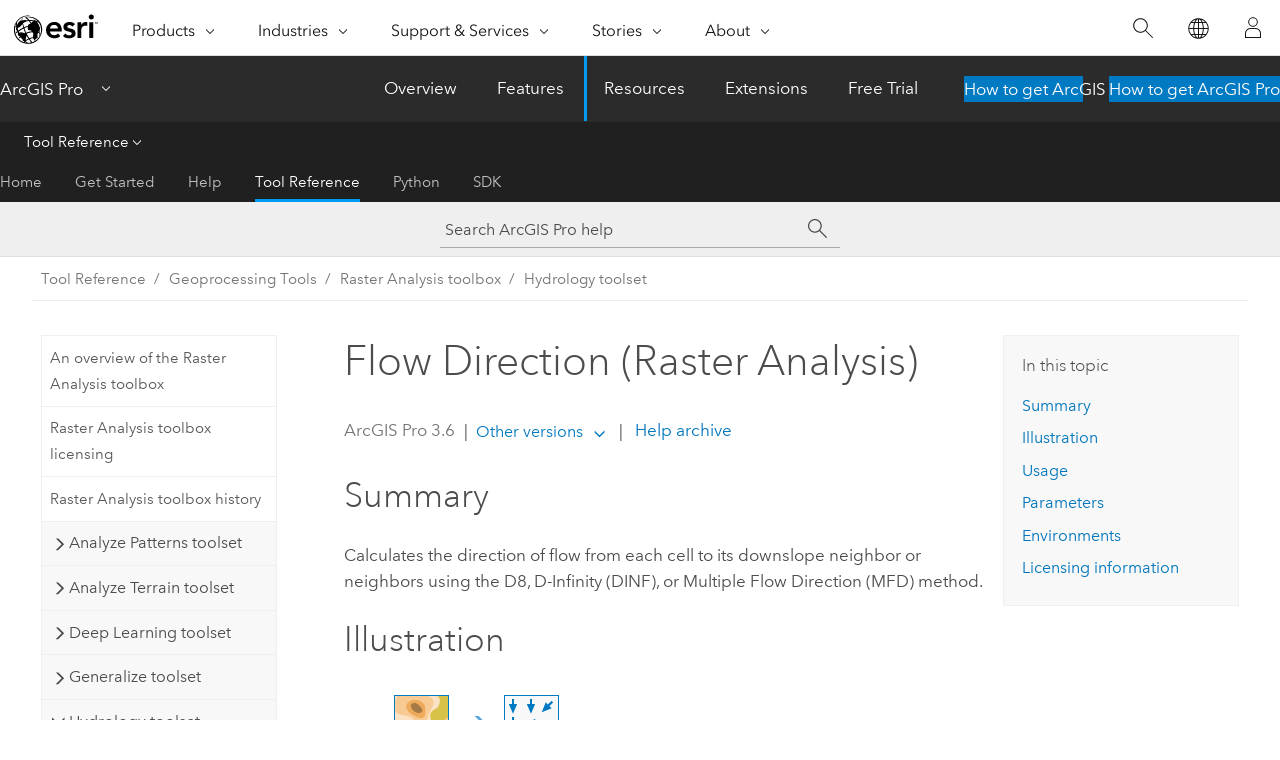

--- FILE ---
content_type: text/html; charset=UTF-8
request_url: https://pro.arcgis.com/en/pro-app/latest/tool-reference/raster-analysis/flow-direction.htm
body_size: 35895
content:


<!DOCTYPE html>
<!--[if lt IE 7]>  <html class="ie lt-ie9 lt-ie8 lt-ie7 ie6" dir="ltr"> <![endif]-->
<!--[if IE 7]>     <html class="ie lt-ie9 lt-ie8 ie7" dir="ltr"> <![endif]-->
<!--[if IE 8]>     <html class="ie lt-ie9 ie8" dir="ltr"> <![endif]-->
<!--[if IE 9]>     <html class="ie ie9" dir="ltr"> <![endif]-->
<!--[if !IE]><!--> <html dir="ltr" lang="en"> <!--<![endif]-->
<head>
    <meta charset="utf-8">
    <title>Flow Direction (Raster Analysis)&mdash;ArcGIS Pro | Documentation</title>
    <meta content="IE=edge,chrome=1" http-equiv="X-UA-Compatible">

    <script>
      var appOverviewURL = "/content/esri-sites/en-us/arcgis/products/arcgis-pro/overview";
    </script>

    <script>
      var docConfig = {
        locale: 'en'
        ,localedir: 'en'
        ,langSelector: ''
        
        ,relativeUrl: false
        

        ,searchformUrl: '/search/'
        ,tertiaryNavIndex: '3'

        
      };
    </script>
	 


    
    <!--[if lt IE 9]>
      <script src="/cdn/js/libs/html5shiv.js" type="text/javascript"></script>
      <script src="/cdn/js/libs/selectivizr-min.js" type="text/javascript"></script>
      <script src="/cdn/js/libs/json2.js" type="text/javascript"></script>
      <script src="/cdn/js/libs/html5shiv-printshiv.js" type="text/javascript" >

    <![endif]-->

     <!--[if lt IE 11]>
    <script>
      $$(document).ready(function(){
        $$(".hideOnIE").hide();
      });
    </script>
    <![endif]-->
	<meta name="viewport" content="width=device-width, user-scalable=no">
	<link href="/assets/img/favicon.ico" rel="shortcut icon" >
	<link href="/assets/css/screen.css" media="screen" rel="stylesheet" type="text/css" />
	<link href="/cdn/calcite/css/documentation.css" media="screen" rel="stylesheet" type="text/css" />
	<link href="/assets/css/print.css" media="print" type="text/css" rel="stylesheet" />

	<!--
	<link href="/assets/css/screen_l10n.css" media="screen" rel="stylesheet" type="text/css" />
	<link href="/assets/css/documentation/base_l10n.css" media="screen" rel="stylesheet" type="text/css" />
	<link href="/assets/css/print_l10n.css" media="print" type="text/css" rel="stylesheet" />
	-->
	<script src="/cdn/js/libs/latest/jquery.latest.min.js" type="text/javascript"></script>
    <script src="/cdn/js/libs/latest/jquery-migrate-latest.min.js" type="text/javascript"></script>
	<script src="/cdn/js/libs/jquery.cookie.js" type="text/javascript"></script>
	<link href="/cdn/css/colorbox.css" media="screen" rel="stylesheet" type="text/css" />
	<link href="/cdn/css/colorbox_l10n.css" media="screen" rel="stylesheet" type="text/css" />
	<script src="/cdn/js/libs/jquery.colorbox-min.js" type="text/javascript"></script>
	<script src="/assets/js/video-init.js" type="text/javascript"></script>
	<script src="/assets/js/sitecfg.js" type="text/javascript"></script>
	
		<script src="/assets/js/signIn.js" type="text/javascript"></script>
	
	

	<!--- Language Picker -->
	<script src="/assets/js/locale/l10NStrings.js" type="text/javascript"></script>
	
		<script src="/assets/js/locale/langSelector.js" type="text/javascript"></script>
	

	<script src="/assets/js/calcite-web.js" type="text/javascript"></script>



  <!--- search MD -->
    <META name="description" content="ArcGIS geoprocessing tool that creates a raster of flow direction from each cell to its downslope neighbor(s) using D8, D-Infinity (DINF) or Multiple Flow Direction (MFD) methods."><META name="last-modified" content="2025-10-13"><META name="product" content="arcgis-pro"><META name="version" content="pro3.6"><META name="search-collection" content="help"><META name="search-category" content="help-general"><META name="subject" content="ANALYSIS"><META name="sub_category" content="ArcGIS Pro"><META name="content_type" content="Tool Reference"><META name="subject_label" content="ANALYSIS"><META name="sub_category_label" content="ArcGIS Pro"><META name="content_type_label" content="Tool Reference"><META name="content-language" content="en">
    <!--- search MD -->
      
    <!-- Add in Global Nav -->
    <link rel="stylesheet" href="//webapps-cdn.esri.com/CDN/components/global-nav/css/gn.css" />
    <!--<script src="//webapps-cdn.esri.com/CDN/components/global-nav/test_data.js"></script>-->
    <script src="//webapps-cdn.esri.com/CDN/components/global-nav/js/gn.js"></script>
    <!-- End Add in Global Nav -->

</head>

<!--
      pub: GUID-77A24CAE-D485-465F-888E-98FA92823426=36
      tpc: GUID-56051AE8-988E-4DC4-80D7-4770189AAC0D=7
      help-ids: []
      -->


<!-- variable declaration, if any -->

<body class="claro en pro esrilocalnav">
  <!-- Secondary nav -->
  <script>
     insertCss(_esriAEMHost+"/etc.clientlibs/esri-sites/components/content/local-navigation/clientlibs.css")
     insertElem("div", "local-navigation", '<nav id="second-nav" navtype="existingNavigation" domain="'+_esriAEMHost+'" path="'+appOverviewURL+'"></nav>' )
  </script>

  
<!-- End of drawer -->

  
  <div class="wrapper">
      <!--googleoff: all-->


      <div id="skip-to-content">
        <!--googleoff: all-->
        <div class="search">
        <div class="esri-search-box">
          <div class="search-component">
            <form id="helpSearchForm">
              <input class="esri-search-textfield leader" name="q" placeholder="Search ArcGIS Pro help" autocapitalize="off" autocomplete="off" autocorrect="off" spellcheck="false" aria-label="Search ArcGIS Pro help">
  <input type="hidden" name="collection" value="help" />
  <input type="hidden" name="product" value="arcgis-pro" />
  <input type="hidden" name="version" value="pro3.6" />
  <input type="hidden" name="language" value="en" />
  <button class="esri-search-button-submit" type="submit" aria-label="Search"></button>
            </form>
          </div>
        </div>
      </div>
        <!--googleon: all-->
       
        <!-- content goes here -->
        <div class="grid-container ">
          

            
              
  <!--BREADCRUMB-BEG--><div id="bigmac" class="sticky-breadcrumbs trailer-2" data-spy="affix" data-offset-top="180"> </div><!--BREADCRUMB-END-->
  <!--googleoff: all-->
    <div class="column-5 tablet-column-12 trailer-2 ">
      <aside class="js-accordion accordion reference-index" aria-live="polite" role="tablist">
        <div></div>
      </aside>

      <div class="js-sticky scroll-show tablet-hide leader-1 back-to-top" data-top="0" style="top: 0px;">
        <a href="#" class="btn btn-fill btn-clear">Back to Top</a>
      </div>
    </div>
  <!--googleon: all-->
  
            
            
            
	
		<div class="column-13  pre-1 content-section">
	
		<header class="trailer-1"><h1>Flow Direction (Raster Analysis)</h1></header>

		 
	<!--googleoff: all-->
	
		
				<aside id="main-toc-small" class="js-accordion accordion tablet-show trailer-1">
			      <div class="accordion-section">
			        <h4 class="accordion-title">In this topic</h4>
			        <div class="accordion-content list-plain">
			          <ol class="list-plain pre-0 trailer-0"><li><a href="#S_GUID-831BF0E1-37C0-4368-87A4-E0D61433DAD3">Summary</a></li><li><a href="#I_ESRI_TOOLILLUSTRATION_3B6F8EE048144C2EBC9A55133CE5AF46">Illustration</a></li><li><a href="#ESRI_USAGES_B79DC1D4C2964E2880E43C783C49812B">Usage</a></li><li><a href="#GUID-85FAA4B5-BEFD-40E5-94B5-BF42FD0564DB">Parameters</a></li><li><a href="#GUID-21792F00-9D90-4FBE-9F68-90F98802B802">Environments</a></li><li><a href="#L_">Licensing information</a></li></ol>
			        </div>
			      </div>
			     </aside>
		
    
   <!--googleon: all-->


		<main>
			
	
    	
    


			
<div class="section1 summary padded-anchor" id="S_GUID-831BF0E1-37C0-4368-87A4-E0D61433DAD3" purpose="summary"><h2>Summary</h2><p id="GUID-831BF0E1-37C0-4368-87A4-E0D61433DAD3" conrefsub="GUID-C86F7777-DA9B-420C-9F4F-77678ADCF282/GUID-00B8B5B0-E62B-4194-9F6C-10CCC2AE6E9A">Calculates the direction of flow from each cell to its downslope neighbor or neighbors using the D8, D-Infinity (DINF), or Multiple Flow Direction (MFD) method.</p></div>

<div class="section1 illustration padded-anchor" id="I_ESRI_TOOLILLUSTRATION_3B6F8EE048144C2EBC9A55133CE5AF46" purpose="illustration"><h2>Illustration</h2><img purpose="img" placement="inline" alt="Flow Direction tool illustration" title="Flow Direction tool illustration" src="GUID-3315242E-06F3-4F78-B9AA-0DF59F63EA31-web.png" loading="lazy"></div>
<div class="section1 gptoolusages padded-anchor" id="ESRI_USAGES_B79DC1D4C2964E2880E43C783C49812B" purpose="gptoolusages"><h2>Usage</h2><ul purpose="gptoolusages">
<li purpose="gptoolusage" id="ESRI_USAGE_4FD983A9FC1842D5A38656F5EF13CFB7" esri_qref="no"><p id="GUID-EA29F29C-5F82-476F-BAB5-A6B985A21AD3" conrefsub="GUID-C86F7777-DA9B-420C-9F4F-77678ADCF282/GUID-FC967F93-EED1-457A-B302-F75B46DBFD9C">This raster analysis <a class="xref xref" esrisubtype="extrel" hrefpfx="/en/pro-app/3.6/help/analysis/geoprocessing" href="/en/pro-app/3.6/help/analysis/geoprocessing/basics/portal-tools.htm">portal tool</a> is available when you are signed in to an <a class="xref xref" esrisubtype="extrel" hrefpfx="https://enterprise.arcgis.com/en/portal/12.0/administer" href="https://enterprise.arcgis.com/en/portal/12.0/administer/windows/understanding-analysis-in-portal-for-arcgis.htm"><span class="ph">ArcGIS Enterprise</span></a> portal that has <a class="xref xref" esrisubtype="extrel" hrefpfx="https://enterprise.arcgis.com/en/image/12.0/get-started" href="https://enterprise.arcgis.com/en/image/12.0/get-started/linux/what-is-arcgis-image-server-.htm"><span class="ph">ArcGIS Image Server</span></a> configured for <a class="xref xref" esrisubtype="extrel" hrefpfx="https://enterprise.arcgis.com/en/portal/12.0/administer" href="https://enterprise.arcgis.com/en/portal/12.0/administer/windows/configure-and-deploy-arcgis-enterprise-for-raster-analytics.htm"><span class="ph">Raster Analysis</span></a>. When the tool is run, <span class="ph">ArcGIS Pro</span> serves as a client and the processing occurs in the servers federated with <span class="ph">ArcGIS Enterprise</span>. The portal tool accepts layers from your portal as input and creates output in your portal.</p><p id="GUID-8653A8D4-84C5-44A3-A606-B376B970F2B6" conrefsub="GUID-C86F7777-DA9B-420C-9F4F-77678ADCF282/GUID-3BE14A20-3DB5-4F21-8852-87CDC0BFA2E9">The input raster layer supports a layer from the portal, a URI or URL to an image service, or the output from the <span purpose="gptoolref"><a class="xref xref" esrisubtype="extrel" hrefpfx="/en/pro-app/3.6/tool-reference" href="/en/pro-app/3.6/tool-reference/data-management/make-image-server-layer.htm">Make Image Server Layer</a></span> tool. This tool does not support local raster data or layers.</p></li>
<li purpose="gptoolusage" id="GUID-ED0EE95A-5B85-4AEA-BE96-EA5DFAFB4553" esri_qref="yes"><p id="GUID-902707EA-7CB5-4117-BEEA-FA98370B767F">The <span purpose="gptoolref">Flow Direction</span> tool supports three flow modeling algorithms. Those are D8, Multi Flow Direction (MFD) and D-Infinity (DINF).</p></li>
<li purpose="gptoolusage" id="GUID-FE88284D-C022-460F-99FF-52587A1E782E" esri_qref="no"><p id="GUID-27A08A3E-20E3-46D6-A092-BD9A20478211">The D8 flow method models flow direction from each cell to its steepest downslope neighbor.</p><p id="GUID-C0EBFB5B-8C65-43B6-8599-7CAAF1806DC6">The output of the <span purpose="gptoolref">Flow Direction</span> tool run with the D8 flow direction type is an integer raster whose values range from 1 to 255. The values for each direction from the center are the following:</p><figure class="fig" href="#"><img src="GUID-DC135A95-CADF-468F-BF6E-E94BB724EB17-web.gif" alt="Flow Direction codes" title="Flow Direction codes" loading="lazy"></figure><p id="GUID-77BA9AC3-D810-4870-A539-BF9DB5D818E6">For example, if the direction of steepest drop was to the left of the current processing cell, its flow direction would be coded as 16.</p><ul purpose="ul" id="UL_B3B109F0B95D4CF780445C157B276C4A"><li purpose="li" id="LI_F6A4DD6583BC4398A2AA2F5668E809E2"><p id="GUID-7E978556-93B1-4D6B-ADE2-9E9B02E023F2">If a cell is lower than its eight neighbors, that cell is given the value of its lowest neighbor, and flow is defined toward this cell. If multiple neighbors have the lowest value, the cell is still given this value, but flow is defined with one of the two methods explained below. This is used to filter out one-cell sinks, which are considered noise.</p></li><li purpose="li" id="LI_1C662B1A69624CA682AD264D22C193FE"><p id="GUID-5D41BA27-C142-4601-B29C-D07612992491">If a cell has the same change in z-value in multiple directions and that cell is part of a sink, the flow direction is referred to as undefined. In such cases, the value for that cell in the output flow direction raster will be the sum of those directions. For example, if the change in z-value is the same both to the right (flow direction = 1) and down (flow direction = 4), the flow direction for that cell is <span class="usertext" purpose="codeph">1 + 4 = 5</span>. By using the Spatial Analyst <span purpose="gptoolref"><a class="xref xref" esrisubtype="extrel" hrefpfx="/en/pro-app/3.6/tool-reference" href="/en/pro-app/3.6/tool-reference/spatial-analyst/sink.htm">Sink</a></span> tool can be used to flag Cells with undefined flow direction as sinks, </p></li><li purpose="li" id="LI_70FA52C4EFBB41028B408359A95171B0"><p id="GUID-E17CD6D1-87AA-4773-A5CE-67E9F8EEC393">If a cell has the same change in z-value in multiple directions and is not part of a sink, the flow direction is assigned with a lookup table defining the most likely direction. See Greenlee (1987).</p></li></ul><p id="GUID-9F359D5A-CE0E-4C79-BC68-4F1AFCE42B6B">The output drop raster is calculated as the difference in z-value divided by the path length between the cell centers, expressed in percentages. For adjacent cells, this is analogous to the percent slope between cells. Across a flat area, the distance becomes the distance to the nearest cell of lower elevation. The result is a map of percent rise in the path of steepest descent from each cell.</p><p id="GUID-9FF21BC0-4358-4CC6-87F5-7694F4C453DE">When calculating the drop raster in flat areas, the distance to diagonally adjacent cells (<span class="usertext" purpose="codeph">1.41421 * cell size</span>) is approximated by <span class="usertext" purpose="codeph">1.4 * cell size</span> for improved performance.</p></li>
<li purpose="gptoolusage" id="ESRI_USAGE_CFADF10C0D3B474FAC1A75529392A8FD" esri_qref="no"><p id="GUID-BC07BA9C-EBBD-42F4-9FFD-0217A2CBE448">The Multiple Flow Direction (MFD) algorithm, described by Qin et al. (2007), partitions flow from a cell to all downslope neighbors. A flow-partition exponent is created from an adaptive approach based on local terrain conditions and is used to determine fraction of flow draining to all downslope neighbors.</p><p id="GUID-52488110-35EA-4E79-95A5-F5753D5F68C3">The MFD flow direction output when added to a map only displays the D8 flow directions. As MFD flow directions have potentially multiple values tied to each cell (each value corresponds to proportion of flow to each downslope neighbor), it is not easily visualized. However, an MFD flow direction output raster is an input recognized by the Flow Accumulation tool that would utilize the MFD flow directions to proportion and accumulate flow from each cell to all downslope neighbors.</p></li>
<li purpose="gptoolusage" id="ESRI_USAGE_ED78FE75C628472ABC83848FED67F3D6" esri_qref="no"><p id="GUID-23D0D10C-DF0E-469E-AAB0-C1A0125BBE9B">The D-Infinity (DINF) flow method, described by Tarboton (1997), determines flow direction as the steepest downward slope on eight triangular facets formed in a 3x3 cell window centered on the cell of interest. Flow direction output is a floating point raster represented as a single angle in degrees going counter-clockwise from 0 (due east) to 360 (again due east).</p></li>
<li purpose="gptoolusage" id="GUID-A1EE7898-0E87-4412-AC87-06690573C3B4" esri_qref="no"><p id="GUID-A9643C27-5E93-4271-8865-B361E34C7D21">With the <span class="uicontrol">Force all edge cells to flow outward</span> parameter in the default value (<span class="usertext" purpose="codeph">NORMAL</span>), a cell at the edge of the surface raster will flow toward the inner cell with the steepest drop in z-value. If the drop is less than or equal to zero, the cell will flow out of the surface raster.</p></li>
<li purpose="gptoolusage" id="ESRI_USAGE_317FA56BC2BB4F74BF8951B35933A556" esri_qref="no"><p id="GUID-43B27F36-64E7-4AB8-90D4-3A48DBD2C9C9">References:</p><p id="GUID-AEB56B01-3D68-4AB2-8C3F-49256ECC3843" conrefsub="GUID-15E77FF0-B62E-4A63-9BE7-4A6E947556EE/GUID-750635A3-CA7D-47FF-8681-AB898F4F0437">Greenlee, D. D. 1987. "Raster and Vector Processing for Scanned Linework." <span purpose="cite">Photogrammetric Engineering and Remote Sensing</span> 53 (10): 1383–1387.</p><p id="GUID-A773308D-9496-488B-A012-BA2E215EA970" conrefsub="GUID-15E77FF0-B62E-4A63-9BE7-4A6E947556EE/GUID-4652F0B2-0924-4ACC-A6D4-D312E1003BA9">Qin, C., Zhu, A. X., Pei, T., Li, B., Zhou, C., &amp; Yang, L. 2007. "An adaptive approach to selecting a flow partition exponent for a multiple flow direction algorithm." <span purpose="cite">International Journal of Geographical Information Science</span> 21(4): 443-458.</p><p id="GUID-13637459-2285-42E4-8E1E-E540FF39AD59" conrefsub="GUID-15E77FF0-B62E-4A63-9BE7-4A6E947556EE/GUID-739A7613-8A14-45B1-9EE2-17B937128A42">Tarboton, D. G. 1997. "A new method for the determination of flow directions and upslope areas in grid digital elevation models." <span purpose="cite">Water Resources Research</span> 33(2): 309-319.</p></li>
</ul></div>

<div class="section1 gpsyntax padded-anchor modifier-class trailer-2 js-tab-group" id="GUID-85FAA4B5-BEFD-40E5-94B5-BF42FD0564DB" purpose="gptoolsyntax"><h2>Parameters</h2><nav class="tab-nav"><a class="tab-title is-active js-tab gptab" val="dialog">Dialog</a><a class="tab-title js-tab gptab" val="python">Python</a></nav><section class="tab-contents"><article class="tab-section js-tab-section is-active"><p><table class="gptoolparamtbl"><thead><tr><td class="th_p">Label</td><td class="th_e">Explanation</td><td class="th_d">Data Type</td></tr></thead><tr purpose="gptoolparamdialog" id="GUID-EA3E2440-A9EB-42B7-9D11-54A855976F30" paramname="inputSurfaceRaster" expression="inputSurfaceRaster"><td class="gptoolparamname"><div class="">Input Surface Raster</div></td><td purpose="gptoolparamdesc"><p id="GUID-43168ED3-DA00-4E54-B2E4-124F9F872C33">The input raster representing a continuous surface.</p></td><td purpose="gptoolparamtype">Raster Layer; Image Service; String</td></tr><tr purpose="gptoolparamdialog" id="GUID-FFCC0263-4B87-488F-BA66-EBCE7D329A29" paramname="outputFlowDirectionName" expression="outputFlowDirectionName"><td class="gptoolparamname"><div class="">Output Flow Direction Name</div></td><td purpose="gptoolparamdesc"><p id="GUID-E97A49B4-E4E1-4E9E-8683-32198D65B932">The name of the output flow direction raster service.</p><p id="GUID-08EAD84F-185A-4A1C-BCC2-E85EEB3FC095" conrefsub="GUID-C86F7777-DA9B-420C-9F4F-77678ADCF282/GUID-ACCD0EDF-60DE-4A6A-80A9-9A967E512223">The default name is based on the tool name and the input layer name. If the layer name already exists, you will be prompted to provide another name.</p></td><td purpose="gptoolparamtype">String</td></tr><tr purpose="gptoolparamdialog" id="GUID-8BDE7525-623E-45FC-B36B-10AB6C2D9F9C" paramname="forceFlow" expression="forceFlow"><td class="gptoolparamname"><div class="">Force all edge cells to flow outward</div><div class="paramhint">(Optional)</div></td><td purpose="gptoolparamdesc"><p id="GUID-3EB69DF4-CA3A-40DC-B8CD-1F0D36BE3E51">Specifies if edge cells will always flow outward or follow normal flow rules.</p><ul purpose="ul" id="UL_394AAE9B05BA4EADAF0126824F34E066"> <li purpose="li" id="LI_29E7152A5301434C99486FDFCC0A9FB9">Unchecked—If the maximum drop on the inside of an edge cell is greater than zero, the flow direction will be determined as usual; otherwise, the flow direction will be toward the edge. Cells that should flow from the edge of the surface raster inward will do so. This is the default.</li> <li purpose="li" id="LI_D5C3ED0052F84069BE10FAE4050D1B9F">Checked—All cells at the edge of the surface raster will flow outward from the surface raster.</li></ul></td><td purpose="gptoolparamtype">Boolean</td></tr><tr purpose="gptoolparamdialog" id="GUID-670B13A1-C76F-468E-857A-2E64182DD821" paramname="flowDirectionType" expression="flowDirectionType"><td class="gptoolparamname"><div class="">Flow Direction Type</div><div class="paramhint">(Optional)</div></td><td purpose="gptoolparamdesc"><p id="GUID-416F16C0-3D89-4231-B376-95636C5D6564">Specifies the type of flow method to use while computing flow directions.</p><div class="enums" purpose="enums"><ul purpose="enums"><li purpose="enumrow"><span purpose="enumval">D8</span>—<span purpose="enumdesc">Assign a flow direction based on the D8 flow method. This method assigns flow direction to the steepest downslope neighbor. This is the default.</span><div></div></li><li purpose="enumrow"><span purpose="enumval">MFD</span>—<span purpose="enumdesc">Assign a flow direction based on the MFD flow method. This method assigns multiple flow directions towards all downslope neighbors.</span><div></div></li><li purpose="enumrow"><span purpose="enumval">DINF</span>—<span purpose="enumdesc">Assign a flow direction based on the D-Infinity flow method using the steepest slope of a triangular facet.</span><div></div></li></ul></div></td><td purpose="gptoolparamtype">String</td></tr><tr purpose="gptoolparamdialog" id="GUID-A55CA1F1-71CC-48C2-B51B-9F11B150EBAE" paramname="outputDropName" expression="outputDropName"><td class="gptoolparamname"><div class="">Output Drop Name</div></td><td purpose="gptoolparamdesc"><p id="GUID-CA1E7E29-E783-4B74-B3D2-0958710D63CF">The name of the output drop raster service.</p><p id="GUID-47408096-35CC-4ACE-80C7-94DB076781EE" conrefsub="GUID-C86F7777-DA9B-420C-9F4F-77678ADCF282/GUID-ACCD0EDF-60DE-4A6A-80A9-9A967E512223">The default name is based on the tool name and the input layer name. If the layer name already exists, you will be prompted to provide another name.</p></td><td purpose="gptoolparamtype">String</td></tr></table><div class="section3 gpderivedval padded-anchor" id="ESRI_DERIVEDOUTPUTS_3F9EA4346CD14E9799E659629EA0F1FD" purpose="gptoolderivedval"><h3>Derived Output</h3><table class="gptoolderivedvaltbl" id="ESRI_DERIVEDOUTPUTS_3F9EA4346CD14E9799E659629EA0F1FD"><thead><tr><td class="th_p">Label</td><td class="th_e">Explanation</td><td class="th_d">Data Type</td></tr></thead><tr><td>Output Flow Direction Raster</td><td><span purpose="dialog"><p id="GUID-90F9C89F-DC90-4E1E-AF02-3DA5BFB75EFE">The output flow direction raster.</p></span></td><td purpose="gptoolderivedvaltype">Raster Layer</td></tr><tr><td>Output Drop Raster</td><td><span purpose="dialog"><p id="GUID-5F172069-6D1F-402A-BCD7-AA01F9EBFDE8">The output drop raster.</p></span></td><td purpose="gptoolderivedvaltype">Raster Layer</td></tr></table></div></p></article><article class="tab-section js-tab-section"><p><pre class="gpexpression padded-anchor" purpose="gptoolexpression">arcpy.ra.FlowDirection(inputSurfaceRaster, outputFlowDirectionName, {forceFlow}, {flowDirectionType}, outputDropName)</pre><table class="gptoolparamtbl"><thead><tr><td class="th_p">Name</td><td class="th_e">Explanation</td><td class="th_d">Data Type</td></tr></thead><tr purpose="gptoolparam" id="GUID-EA3E2440-A9EB-42B7-9D11-54A855976F30" paramname="inputSurfaceRaster" expression="inputSurfaceRaster"><td class="gptoolparamname"><div class="">inputSurfaceRaster</div></td><td purpose="gptoolparamdesc"><p id="GUID-43168ED3-DA00-4E54-B2E4-124F9F872C33">The input raster representing a continuous surface.</p></td><td purpose="gptoolparamtype">Raster Layer; Image Service; String</td></tr><tr purpose="gptoolparam" id="GUID-FFCC0263-4B87-488F-BA66-EBCE7D329A29" paramname="outputFlowDirectionName" expression="outputFlowDirectionName"><td class="gptoolparamname"><div class="">outputFlowDirectionName</div></td><td purpose="gptoolparamdesc"><p id="GUID-E97A49B4-E4E1-4E9E-8683-32198D65B932">The name of the output flow direction raster service.</p><p id="GUID-08EAD84F-185A-4A1C-BCC2-E85EEB3FC095" conrefsub="GUID-C86F7777-DA9B-420C-9F4F-77678ADCF282/GUID-ACCD0EDF-60DE-4A6A-80A9-9A967E512223">The default name is based on the tool name and the input layer name. If the layer name already exists, you will be prompted to provide another name.</p></td><td purpose="gptoolparamtype">String</td></tr><tr purpose="gptoolparam" id="GUID-8BDE7525-623E-45FC-B36B-10AB6C2D9F9C" paramname="forceFlow" expression="forceFlow"><td class="gptoolparamname"><div class="">forceFlow</div><div class="paramhint">(Optional)</div></td><td purpose="gptoolparamdesc"><p id="GUID-4E9231F8-B1BB-45BC-B81F-7B962E4CBC6B">Keywords defining if NoData values in the input raster are allowed to nibble into the area defined by the mask raster.</p><div class="enums" purpose="enums"><ul purpose="enums"><li purpose="enumrow"><span purpose="enumval">NORMAL</span>—<span purpose="enumdesc">If the maximum drop on the inside of an edge cell is greater than zero, the flow direction will be determined as usual; otherwise, the flow direction will be toward the edge. Cells that should flow from the edge of the surface raster inward will do so. This is the default.</span><div></div></li><li purpose="enumrow"><span purpose="enumval">FORCE</span>—<span purpose="enumdesc">All cells at the edge of the surface raster will flow outward from the surface raster.</span><div></div></li></ul></div></td><td purpose="gptoolparamtype">Boolean</td></tr><tr purpose="gptoolparam" id="GUID-670B13A1-C76F-468E-857A-2E64182DD821" paramname="flowDirectionType" expression="flowDirectionType"><td class="gptoolparamname"><div class="">flowDirectionType</div><div class="paramhint">(Optional)</div></td><td purpose="gptoolparamdesc"><p id="GUID-416F16C0-3D89-4231-B376-95636C5D6564">Specifies the type of flow method to use while computing flow directions.</p><div class="enums" purpose="enums"><ul purpose="enums"><li purpose="enumrow"><span purpose="enumval">D8</span>—<span purpose="enumdesc">Assign a flow direction based on the D8 flow method. This method assigns flow direction to the steepest downslope neighbor. This is the default.</span><div></div></li><li purpose="enumrow"><span purpose="enumval">MFD</span>—<span purpose="enumdesc">Assign a flow direction based on the MFD flow method. This method assigns multiple flow directions towards all downslope neighbors.</span><div></div></li><li purpose="enumrow"><span purpose="enumval">DINF</span>—<span purpose="enumdesc">Assign a flow direction based on the D-Infinity flow method using the steepest slope of a triangular facet.</span><div></div></li></ul></div></td><td purpose="gptoolparamtype">String</td></tr><tr purpose="gptoolparam" id="GUID-A55CA1F1-71CC-48C2-B51B-9F11B150EBAE" paramname="outputDropName" expression="outputDropName"><td class="gptoolparamname"><div class="">outputDropName</div></td><td purpose="gptoolparamdesc"><p id="GUID-CA1E7E29-E783-4B74-B3D2-0958710D63CF">The name of the output drop raster service.</p><p id="GUID-47408096-35CC-4ACE-80C7-94DB076781EE" conrefsub="GUID-C86F7777-DA9B-420C-9F4F-77678ADCF282/GUID-ACCD0EDF-60DE-4A6A-80A9-9A967E512223">The default name is based on the tool name and the input layer name. If the layer name already exists, you will be prompted to provide another name.</p></td><td purpose="gptoolparamtype">String</td></tr></table><div class="section3 gpderivedval padded-anchor" id="ESRI_DERIVEDOUTPUTS_3F9EA4346CD14E9799E659629EA0F1FD" purpose="gptoolderivedval"><h3>Derived Output</h3><table class="gptoolderivedvaltbl" id="ESRI_DERIVEDOUTPUTS_3F9EA4346CD14E9799E659629EA0F1FD"><thead><tr><td class="th_p">Name</td><td class="th_e">Explanation</td><td class="th_d">Data Type</td></tr></thead><tr><td>outputFlowDirectionRaster</td><td><span purpose="python"><p id="GUID-90F9C89F-DC90-4E1E-AF02-3DA5BFB75EFE">The output flow direction raster.</p></span></td><td purpose="gptoolderivedvaltype">Raster Layer</td></tr><tr><td>outputDropRaster</td><td><span purpose="python"><p id="GUID-5F172069-6D1F-402A-BCD7-AA01F9EBFDE8">The output drop raster.</p></span></td><td purpose="gptoolderivedvaltype">Raster Layer</td></tr></table></div><div class="section1 padded-anchor" id="C_GUID-166FADC7-E583-4031-B6EA-03EC5A07A745" purpose="codesamplesPython"><h3>Code sample</h3><section class="codeblock padded-anchor" purpose="codeblock">FlowDirection example 1 (Python window)
<div class="codeblockdesc" purpose="codeblockdesc"><p id="GUID-8FA05ECC-3AB9-47B3-B78F-BD558F365470">This example creates a flow direction raster from the input surface raster.</p></div><div class="codeblockbody"><pre><code class="python">import arcpy
arcpy.ra.FlowDirection(&quot;https://myserver/rest/services/elevation/ImageServer&quot;,&quot;outD8FlowDir1&quot;)</code></pre></div></section>
<section class="codeblock padded-anchor" purpose="codeblock">FlowDirection example 2 (stand-alone script)
<div class="codeblockdesc" purpose="codeblockdesc"><p id="GUID-094DC5A9-5D1C-4E57-88EB-AC8608A7069C">This example creates a flow direction raster from the input surface raster.</p></div><div class="codeblockbody"><pre><code class="python">#---------------------------------------------------------------------------
# Name: FlowDirection_example02.py
# Requirements: ArcGIS Image Server

# Import system modules
import arcpy

# Set local variables
inSurface = &quot;https://myserver/rest/services/elevation_filled/ImageServer&quot;
outputFlowDirection = &quot;outD8FlowDir2&quot;
forceFlow = &quot;NORMAL&quot;
flowDirectionType = &quot;D8&quot;

# Execute Flow Direction raster analysis tool
arcpy.ra.FlowDirection(inSurface, outputFlowDirection, forceFlow, flowDirectionType)</code></pre></div></section></div></p></article></section></div>




<div class="section1 gpenvs padded-anchor" id="GUID-21792F00-9D90-4FBE-9F68-90F98802B802" purpose="gptoolenvs"><h2>Environments</h2><div class="gptoolenvs" id="GUID-21792F00-9D90-4FBE-9F68-90F98802B802" purpose="gptoolenvs"><a class="xref " esrisubtype="extrel" hrefpfx="/en/pro-app/3.6/tool-reference" href="/en/pro-app/3.6/tool-reference/environment-settings/cell-size.htm">Cell Size</a>, <a class="xref " esrisubtype="extrel" hrefpfx="/en/pro-app/3.6/tool-reference" href="/en/pro-app/3.6/tool-reference/environment-settings/output-extent.htm">Extent</a>, <a class="xref " esrisubtype="extrel" hrefpfx="/en/pro-app/3.6/tool-reference" href="/en/pro-app/3.6/tool-reference/environment-settings/mask.htm">Mask</a>, <a class="xref " esrisubtype="extrel" hrefpfx="/en/pro-app/3.6/tool-reference" href="/en/pro-app/3.6/tool-reference/environment-settings/output-coordinate-system.htm">Output Coordinate System</a>, <a class="xref " esrisubtype="extrel" hrefpfx="/en/pro-app/3.6/tool-reference" href="/en/pro-app/3.6/tool-reference/environment-settings/pyramid.htm">Pyramid</a>, <a class="xref " esrisubtype="extrel" hrefpfx="/en/pro-app/3.6/tool-reference" href="/en/pro-app/3.6/tool-reference/environment-settings/snap-raster.htm">Snap Raster</a></div></div>

<a name="sect_gplicense"></a><div class="section1 gplicense padded-anchor" id="L_" purpose="gplicense"><h2>Licensing information</h2><ul><li>Basic: Requires ArcGIS Image Server</li><li>Standard: Requires ArcGIS Image Server</li><li>Advanced: Requires ArcGIS Image Server</li></ul></div><section class="section2 leader-1" purpose="relatedtopics"><h4 class="trailer-0">Related topics</h4><ul class="pre-0 trailer-2"><li><a class="xref relatedtopic" href="/en/pro-app/3.6/tool-reference/raster-analysis/an-overview-of-the-hydrology-toolset.htm">An overview of the Hydrology toolset</a></li><li><a class="xref relatedtopic" esrisubtype="extrel" hrefpfx="/en/pro-app/3.6/help/analysis/geoprocessing" href="/en/pro-app/3.6/help/analysis/geoprocessing/basics/find-geoprocessing-tools.htm">Find a geoprocessing tool</a></li><li><a class="xref relatedtopic" esrisubtype="extrel" hrefpfx="/en/pro-app/3.6/tool-reference" href="/en/pro-app/3.6/tool-reference/spatial-analyst/flow-direction.htm">Flow Direction</a></li><li><a class="xref relatedtopic" esrisubtype="extrel" hrefpfx="/en/pro-app/3.6/help/analysis" href="/en/pro-app/3.6/help/analysis/raster-functions/flow-direction-raster-function.htm">Flow Direction function</a></li></ul></section>
			
				<hr>
				<!--googleoff: all-->
				
	
        
		    <p class="feedback right">
		        <a id="afb" class="icon-ui-contact" href="/feedback/" data-langlabel="feedback-on-this-topic" >Feedback on this topic?</a>
		    </p>
        
	

				<!--googleon: all-->
			
		</main>
	</div>
	
	<!--googleoff: all-->
	
		
			<div id="main-toc-large" class="column-5">
			    <div class="panel font-size--2 tablet-hide trailer-1">
			      <h5 class="trailer-half">In this topic</h5>
			      <ol class="list-plain pre-0 trailer-0"><li><a href="#S_GUID-831BF0E1-37C0-4368-87A4-E0D61433DAD3">Summary</a></li><li><a href="#I_ESRI_TOOLILLUSTRATION_3B6F8EE048144C2EBC9A55133CE5AF46">Illustration</a></li><li><a href="#ESRI_USAGES_B79DC1D4C2964E2880E43C783C49812B">Usage</a></li><li><a href="#GUID-85FAA4B5-BEFD-40E5-94B5-BF42FD0564DB">Parameters</a></li><li><a href="#GUID-21792F00-9D90-4FBE-9F68-90F98802B802">Environments</a></li><li><a href="#L_">Licensing information</a></li></ol>
			    </div>
			    
			    
	  		</div>
		
    
   <!--googleon: all-->




          
        </div>
        <!-- ENDPAGECONTENT -->

      </div>

    </div>  <!-- End of wrapper -->

    <div id="globalfooter"></div>

  <!--googleoff: all-->

  
	<script src="/assets/js/init.js" type="text/javascript"></script>
	<!--<script src="/assets/js/drop-down.js" type="text/javascript"></script>-->
	<script src="/assets/js/search/searchform.js" type="text/javascript"></script>
	<script src="/cdn/js/link-modifier.js" type="text/javascript"></script>
	<script src="/cdn/js/sitewide.js" type="text/javascript"></script>
	<script src="/cdn/js/libs/highlight.pack.js" type="text/javascript"></script>
	<script>hljs.initHighlightingOnLoad();</script>


  
    

  <script src="/cdn/js/affix.js" type="text/javascript"></script>
  <script type="text/javascript">
    $(function () {
          var appendFlg = true;

          $("#bigmac")
          .on("affixed.bs.affix", function (evt) {
            if (appendFlg) {
              $("<a class='crumb' href='#'>Flow Direction (Raster Analysis)</a>").insertAfter ($("#bigmac nav a").last());
              appendFlg = false;
            }
          })
          .on ("affix-top.bs.affix", function(evt) {
            if (!appendFlg) {
              $("#bigmac nav a").last().remove();
            }
            appendFlg = true;
          })
    })
  </script>
  
        <script type="text/javascript">
          window.doctoc = {
            pubID: "1892",
            tpcID: "26",
            
            hideToc : false
          }
        </script>

        <script type="text/javascript" src="/en/pro-app/3.6/tool-reference/main/1518.js" ></script>
        <script type="text/javascript" src="/en/pro-app/3.6/tool-reference/raster-analysis/1892.js" ></script>
        <script type="text/javascript" src="/cdn/calcite/js/protoc.js" ></script>

        

  <noscript>
        <p>
            <a href="flisting.htm">flist</a>
        </p>
    </noscript>
    
	<script src="//mtags.arcgis.com/tags-min.js"></script>

  
  
    
    
    <script>
      document.write("<script src='" + _esriAEMHost+"/etc.clientlibs/esri-sites/clientlibs/localNav.js'><\/script>");
    </script>

  </body>
</html>

--- FILE ---
content_type: text/html; charset=UTF-8
request_url: https://pro.arcgis.com/en/pro-app/latest/tool-reference/raster-analysis/flow-direction.htm
body_size: 35867
content:


<!DOCTYPE html>
<!--[if lt IE 7]>  <html class="ie lt-ie9 lt-ie8 lt-ie7 ie6" dir="ltr"> <![endif]-->
<!--[if IE 7]>     <html class="ie lt-ie9 lt-ie8 ie7" dir="ltr"> <![endif]-->
<!--[if IE 8]>     <html class="ie lt-ie9 ie8" dir="ltr"> <![endif]-->
<!--[if IE 9]>     <html class="ie ie9" dir="ltr"> <![endif]-->
<!--[if !IE]><!--> <html dir="ltr" lang="en"> <!--<![endif]-->
<head>
    <meta charset="utf-8">
    <title>Flow Direction (Raster Analysis)&mdash;ArcGIS Pro | Documentation</title>
    <meta content="IE=edge,chrome=1" http-equiv="X-UA-Compatible">

    <script>
      var appOverviewURL = "/content/esri-sites/en-us/arcgis/products/arcgis-pro/overview";
    </script>

    <script>
      var docConfig = {
        locale: 'en'
        ,localedir: 'en'
        ,langSelector: ''
        
        ,relativeUrl: false
        

        ,searchformUrl: '/search/'
        ,tertiaryNavIndex: '3'

        
      };
    </script>
	 


    
    <!--[if lt IE 9]>
      <script src="/cdn/js/libs/html5shiv.js" type="text/javascript"></script>
      <script src="/cdn/js/libs/selectivizr-min.js" type="text/javascript"></script>
      <script src="/cdn/js/libs/json2.js" type="text/javascript"></script>
      <script src="/cdn/js/libs/html5shiv-printshiv.js" type="text/javascript" >

    <![endif]-->

     <!--[if lt IE 11]>
    <script>
      $$(document).ready(function(){
        $$(".hideOnIE").hide();
      });
    </script>
    <![endif]-->
	<meta name="viewport" content="width=device-width, user-scalable=no">
	<link href="/assets/img/favicon.ico" rel="shortcut icon" >
	<link href="/assets/css/screen.css" media="screen" rel="stylesheet" type="text/css" />
	<link href="/cdn/calcite/css/documentation.css" media="screen" rel="stylesheet" type="text/css" />
	<link href="/assets/css/print.css" media="print" type="text/css" rel="stylesheet" />

	<!--
	<link href="/assets/css/screen_l10n.css" media="screen" rel="stylesheet" type="text/css" />
	<link href="/assets/css/documentation/base_l10n.css" media="screen" rel="stylesheet" type="text/css" />
	<link href="/assets/css/print_l10n.css" media="print" type="text/css" rel="stylesheet" />
	-->
	<script src="/cdn/js/libs/latest/jquery.latest.min.js" type="text/javascript"></script>
    <script src="/cdn/js/libs/latest/jquery-migrate-latest.min.js" type="text/javascript"></script>
	<script src="/cdn/js/libs/jquery.cookie.js" type="text/javascript"></script>
	<link href="/cdn/css/colorbox.css" media="screen" rel="stylesheet" type="text/css" />
	<link href="/cdn/css/colorbox_l10n.css" media="screen" rel="stylesheet" type="text/css" />
	<script src="/cdn/js/libs/jquery.colorbox-min.js" type="text/javascript"></script>
	<script src="/assets/js/video-init.js" type="text/javascript"></script>
	<script src="/assets/js/sitecfg.js" type="text/javascript"></script>
	
		<script src="/assets/js/signIn.js" type="text/javascript"></script>
	
	

	<!--- Language Picker -->
	<script src="/assets/js/locale/l10NStrings.js" type="text/javascript"></script>
	
		<script src="/assets/js/locale/langSelector.js" type="text/javascript"></script>
	

	<script src="/assets/js/calcite-web.js" type="text/javascript"></script>



  <!--- search MD -->
    <META name="description" content="ArcGIS geoprocessing tool that creates a raster of flow direction from each cell to its downslope neighbor(s) using D8, D-Infinity (DINF) or Multiple Flow Direction (MFD) methods."><META name="last-modified" content="2025-10-13"><META name="product" content="arcgis-pro"><META name="version" content="pro3.6"><META name="search-collection" content="help"><META name="search-category" content="help-general"><META name="subject" content="ANALYSIS"><META name="sub_category" content="ArcGIS Pro"><META name="content_type" content="Tool Reference"><META name="subject_label" content="ANALYSIS"><META name="sub_category_label" content="ArcGIS Pro"><META name="content_type_label" content="Tool Reference"><META name="content-language" content="en">
    <!--- search MD -->
      
    <!-- Add in Global Nav -->
    <link rel="stylesheet" href="//webapps-cdn.esri.com/CDN/components/global-nav/css/gn.css" />
    <!--<script src="//webapps-cdn.esri.com/CDN/components/global-nav/test_data.js"></script>-->
    <script src="//webapps-cdn.esri.com/CDN/components/global-nav/js/gn.js"></script>
    <!-- End Add in Global Nav -->

</head>

<!--
      pub: GUID-77A24CAE-D485-465F-888E-98FA92823426=36
      tpc: GUID-56051AE8-988E-4DC4-80D7-4770189AAC0D=7
      help-ids: []
      -->


<!-- variable declaration, if any -->

<body class="claro en pro esrilocalnav">
  <!-- Secondary nav -->
  <script>
     insertCss(_esriAEMHost+"/etc.clientlibs/esri-sites/components/content/local-navigation/clientlibs.css")
     insertElem("div", "local-navigation", '<nav id="second-nav" navtype="existingNavigation" domain="'+_esriAEMHost+'" path="'+appOverviewURL+'"></nav>' )
  </script>

  
<!-- End of drawer -->

  
  <div class="wrapper">
      <!--googleoff: all-->


      <div id="skip-to-content">
        <!--googleoff: all-->
        <div class="search">
        <div class="esri-search-box">
          <div class="search-component">
            <form id="helpSearchForm">
              <input class="esri-search-textfield leader" name="q" placeholder="Search ArcGIS Pro help" autocapitalize="off" autocomplete="off" autocorrect="off" spellcheck="false" aria-label="Search ArcGIS Pro help">
  <input type="hidden" name="collection" value="help" />
  <input type="hidden" name="product" value="arcgis-pro" />
  <input type="hidden" name="version" value="pro3.6" />
  <input type="hidden" name="language" value="en" />
  <button class="esri-search-button-submit" type="submit" aria-label="Search"></button>
            </form>
          </div>
        </div>
      </div>
        <!--googleon: all-->
       
        <!-- content goes here -->
        <div class="grid-container ">
          

            
              
  <!--BREADCRUMB-BEG--><div id="bigmac" class="sticky-breadcrumbs trailer-2" data-spy="affix" data-offset-top="180"> </div><!--BREADCRUMB-END-->
  <!--googleoff: all-->
    <div class="column-5 tablet-column-12 trailer-2 ">
      <aside class="js-accordion accordion reference-index" aria-live="polite" role="tablist">
        <div></div>
      </aside>

      <div class="js-sticky scroll-show tablet-hide leader-1 back-to-top" data-top="0" style="top: 0px;">
        <a href="#" class="btn btn-fill btn-clear">Back to Top</a>
      </div>
    </div>
  <!--googleon: all-->
  
            
            
            
	
		<div class="column-13  pre-1 content-section">
	
		<header class="trailer-1"><h1>Flow Direction (Raster Analysis)</h1></header>

		 
	<!--googleoff: all-->
	
		
				<aside id="main-toc-small" class="js-accordion accordion tablet-show trailer-1">
			      <div class="accordion-section">
			        <h4 class="accordion-title">In this topic</h4>
			        <div class="accordion-content list-plain">
			          <ol class="list-plain pre-0 trailer-0"><li><a href="#S_GUID-831BF0E1-37C0-4368-87A4-E0D61433DAD3">Summary</a></li><li><a href="#I_ESRI_TOOLILLUSTRATION_3B6F8EE048144C2EBC9A55133CE5AF46">Illustration</a></li><li><a href="#ESRI_USAGES_B79DC1D4C2964E2880E43C783C49812B">Usage</a></li><li><a href="#GUID-85FAA4B5-BEFD-40E5-94B5-BF42FD0564DB">Parameters</a></li><li><a href="#GUID-21792F00-9D90-4FBE-9F68-90F98802B802">Environments</a></li><li><a href="#L_">Licensing information</a></li></ol>
			        </div>
			      </div>
			     </aside>
		
    
   <!--googleon: all-->


		<main>
			
	
    	
    


			
<div class="section1 summary padded-anchor" id="S_GUID-831BF0E1-37C0-4368-87A4-E0D61433DAD3" purpose="summary"><h2>Summary</h2><p id="GUID-831BF0E1-37C0-4368-87A4-E0D61433DAD3" conrefsub="GUID-C86F7777-DA9B-420C-9F4F-77678ADCF282/GUID-00B8B5B0-E62B-4194-9F6C-10CCC2AE6E9A">Calculates the direction of flow from each cell to its downslope neighbor or neighbors using the D8, D-Infinity (DINF), or Multiple Flow Direction (MFD) method.</p></div>

<div class="section1 illustration padded-anchor" id="I_ESRI_TOOLILLUSTRATION_3B6F8EE048144C2EBC9A55133CE5AF46" purpose="illustration"><h2>Illustration</h2><img purpose="img" placement="inline" alt="Flow Direction tool illustration" title="Flow Direction tool illustration" src="GUID-3315242E-06F3-4F78-B9AA-0DF59F63EA31-web.png" loading="lazy"></div>
<div class="section1 gptoolusages padded-anchor" id="ESRI_USAGES_B79DC1D4C2964E2880E43C783C49812B" purpose="gptoolusages"><h2>Usage</h2><ul purpose="gptoolusages">
<li purpose="gptoolusage" id="ESRI_USAGE_4FD983A9FC1842D5A38656F5EF13CFB7" esri_qref="no"><p id="GUID-EA29F29C-5F82-476F-BAB5-A6B985A21AD3" conrefsub="GUID-C86F7777-DA9B-420C-9F4F-77678ADCF282/GUID-FC967F93-EED1-457A-B302-F75B46DBFD9C">This raster analysis <a class="xref xref" esrisubtype="extrel" hrefpfx="/en/pro-app/3.6/help/analysis/geoprocessing" href="/en/pro-app/3.6/help/analysis/geoprocessing/basics/portal-tools.htm">portal tool</a> is available when you are signed in to an <a class="xref xref" esrisubtype="extrel" hrefpfx="https://enterprise.arcgis.com/en/portal/12.0/administer" href="https://enterprise.arcgis.com/en/portal/12.0/administer/windows/understanding-analysis-in-portal-for-arcgis.htm"><span class="ph">ArcGIS Enterprise</span></a> portal that has <a class="xref xref" esrisubtype="extrel" hrefpfx="https://enterprise.arcgis.com/en/image/12.0/get-started" href="https://enterprise.arcgis.com/en/image/12.0/get-started/linux/what-is-arcgis-image-server-.htm"><span class="ph">ArcGIS Image Server</span></a> configured for <a class="xref xref" esrisubtype="extrel" hrefpfx="https://enterprise.arcgis.com/en/portal/12.0/administer" href="https://enterprise.arcgis.com/en/portal/12.0/administer/windows/configure-and-deploy-arcgis-enterprise-for-raster-analytics.htm"><span class="ph">Raster Analysis</span></a>. When the tool is run, <span class="ph">ArcGIS Pro</span> serves as a client and the processing occurs in the servers federated with <span class="ph">ArcGIS Enterprise</span>. The portal tool accepts layers from your portal as input and creates output in your portal.</p><p id="GUID-8653A8D4-84C5-44A3-A606-B376B970F2B6" conrefsub="GUID-C86F7777-DA9B-420C-9F4F-77678ADCF282/GUID-3BE14A20-3DB5-4F21-8852-87CDC0BFA2E9">The input raster layer supports a layer from the portal, a URI or URL to an image service, or the output from the <span purpose="gptoolref"><a class="xref xref" esrisubtype="extrel" hrefpfx="/en/pro-app/3.6/tool-reference" href="/en/pro-app/3.6/tool-reference/data-management/make-image-server-layer.htm">Make Image Server Layer</a></span> tool. This tool does not support local raster data or layers.</p></li>
<li purpose="gptoolusage" id="GUID-ED0EE95A-5B85-4AEA-BE96-EA5DFAFB4553" esri_qref="yes"><p id="GUID-902707EA-7CB5-4117-BEEA-FA98370B767F">The <span purpose="gptoolref">Flow Direction</span> tool supports three flow modeling algorithms. Those are D8, Multi Flow Direction (MFD) and D-Infinity (DINF).</p></li>
<li purpose="gptoolusage" id="GUID-FE88284D-C022-460F-99FF-52587A1E782E" esri_qref="no"><p id="GUID-27A08A3E-20E3-46D6-A092-BD9A20478211">The D8 flow method models flow direction from each cell to its steepest downslope neighbor.</p><p id="GUID-C0EBFB5B-8C65-43B6-8599-7CAAF1806DC6">The output of the <span purpose="gptoolref">Flow Direction</span> tool run with the D8 flow direction type is an integer raster whose values range from 1 to 255. The values for each direction from the center are the following:</p><figure class="fig" href="#"><img src="GUID-DC135A95-CADF-468F-BF6E-E94BB724EB17-web.gif" alt="Flow Direction codes" title="Flow Direction codes" loading="lazy"></figure><p id="GUID-77BA9AC3-D810-4870-A539-BF9DB5D818E6">For example, if the direction of steepest drop was to the left of the current processing cell, its flow direction would be coded as 16.</p><ul purpose="ul" id="UL_B3B109F0B95D4CF780445C157B276C4A"><li purpose="li" id="LI_F6A4DD6583BC4398A2AA2F5668E809E2"><p id="GUID-7E978556-93B1-4D6B-ADE2-9E9B02E023F2">If a cell is lower than its eight neighbors, that cell is given the value of its lowest neighbor, and flow is defined toward this cell. If multiple neighbors have the lowest value, the cell is still given this value, but flow is defined with one of the two methods explained below. This is used to filter out one-cell sinks, which are considered noise.</p></li><li purpose="li" id="LI_1C662B1A69624CA682AD264D22C193FE"><p id="GUID-5D41BA27-C142-4601-B29C-D07612992491">If a cell has the same change in z-value in multiple directions and that cell is part of a sink, the flow direction is referred to as undefined. In such cases, the value for that cell in the output flow direction raster will be the sum of those directions. For example, if the change in z-value is the same both to the right (flow direction = 1) and down (flow direction = 4), the flow direction for that cell is <span class="usertext" purpose="codeph">1 + 4 = 5</span>. By using the Spatial Analyst <span purpose="gptoolref"><a class="xref xref" esrisubtype="extrel" hrefpfx="/en/pro-app/3.6/tool-reference" href="/en/pro-app/3.6/tool-reference/spatial-analyst/sink.htm">Sink</a></span> tool can be used to flag Cells with undefined flow direction as sinks, </p></li><li purpose="li" id="LI_70FA52C4EFBB41028B408359A95171B0"><p id="GUID-E17CD6D1-87AA-4773-A5CE-67E9F8EEC393">If a cell has the same change in z-value in multiple directions and is not part of a sink, the flow direction is assigned with a lookup table defining the most likely direction. See Greenlee (1987).</p></li></ul><p id="GUID-9F359D5A-CE0E-4C79-BC68-4F1AFCE42B6B">The output drop raster is calculated as the difference in z-value divided by the path length between the cell centers, expressed in percentages. For adjacent cells, this is analogous to the percent slope between cells. Across a flat area, the distance becomes the distance to the nearest cell of lower elevation. The result is a map of percent rise in the path of steepest descent from each cell.</p><p id="GUID-9FF21BC0-4358-4CC6-87F5-7694F4C453DE">When calculating the drop raster in flat areas, the distance to diagonally adjacent cells (<span class="usertext" purpose="codeph">1.41421 * cell size</span>) is approximated by <span class="usertext" purpose="codeph">1.4 * cell size</span> for improved performance.</p></li>
<li purpose="gptoolusage" id="ESRI_USAGE_CFADF10C0D3B474FAC1A75529392A8FD" esri_qref="no"><p id="GUID-BC07BA9C-EBBD-42F4-9FFD-0217A2CBE448">The Multiple Flow Direction (MFD) algorithm, described by Qin et al. (2007), partitions flow from a cell to all downslope neighbors. A flow-partition exponent is created from an adaptive approach based on local terrain conditions and is used to determine fraction of flow draining to all downslope neighbors.</p><p id="GUID-52488110-35EA-4E79-95A5-F5753D5F68C3">The MFD flow direction output when added to a map only displays the D8 flow directions. As MFD flow directions have potentially multiple values tied to each cell (each value corresponds to proportion of flow to each downslope neighbor), it is not easily visualized. However, an MFD flow direction output raster is an input recognized by the Flow Accumulation tool that would utilize the MFD flow directions to proportion and accumulate flow from each cell to all downslope neighbors.</p></li>
<li purpose="gptoolusage" id="ESRI_USAGE_ED78FE75C628472ABC83848FED67F3D6" esri_qref="no"><p id="GUID-23D0D10C-DF0E-469E-AAB0-C1A0125BBE9B">The D-Infinity (DINF) flow method, described by Tarboton (1997), determines flow direction as the steepest downward slope on eight triangular facets formed in a 3x3 cell window centered on the cell of interest. Flow direction output is a floating point raster represented as a single angle in degrees going counter-clockwise from 0 (due east) to 360 (again due east).</p></li>
<li purpose="gptoolusage" id="GUID-A1EE7898-0E87-4412-AC87-06690573C3B4" esri_qref="no"><p id="GUID-A9643C27-5E93-4271-8865-B361E34C7D21">With the <span class="uicontrol">Force all edge cells to flow outward</span> parameter in the default value (<span class="usertext" purpose="codeph">NORMAL</span>), a cell at the edge of the surface raster will flow toward the inner cell with the steepest drop in z-value. If the drop is less than or equal to zero, the cell will flow out of the surface raster.</p></li>
<li purpose="gptoolusage" id="ESRI_USAGE_317FA56BC2BB4F74BF8951B35933A556" esri_qref="no"><p id="GUID-43B27F36-64E7-4AB8-90D4-3A48DBD2C9C9">References:</p><p id="GUID-AEB56B01-3D68-4AB2-8C3F-49256ECC3843" conrefsub="GUID-15E77FF0-B62E-4A63-9BE7-4A6E947556EE/GUID-750635A3-CA7D-47FF-8681-AB898F4F0437">Greenlee, D. D. 1987. "Raster and Vector Processing for Scanned Linework." <span purpose="cite">Photogrammetric Engineering and Remote Sensing</span> 53 (10): 1383–1387.</p><p id="GUID-A773308D-9496-488B-A012-BA2E215EA970" conrefsub="GUID-15E77FF0-B62E-4A63-9BE7-4A6E947556EE/GUID-4652F0B2-0924-4ACC-A6D4-D312E1003BA9">Qin, C., Zhu, A. X., Pei, T., Li, B., Zhou, C., &amp; Yang, L. 2007. "An adaptive approach to selecting a flow partition exponent for a multiple flow direction algorithm." <span purpose="cite">International Journal of Geographical Information Science</span> 21(4): 443-458.</p><p id="GUID-13637459-2285-42E4-8E1E-E540FF39AD59" conrefsub="GUID-15E77FF0-B62E-4A63-9BE7-4A6E947556EE/GUID-739A7613-8A14-45B1-9EE2-17B937128A42">Tarboton, D. G. 1997. "A new method for the determination of flow directions and upslope areas in grid digital elevation models." <span purpose="cite">Water Resources Research</span> 33(2): 309-319.</p></li>
</ul></div>

<div class="section1 gpsyntax padded-anchor modifier-class trailer-2 js-tab-group" id="GUID-85FAA4B5-BEFD-40E5-94B5-BF42FD0564DB" purpose="gptoolsyntax"><h2>Parameters</h2><nav class="tab-nav"><a class="tab-title is-active js-tab gptab" val="dialog">Dialog</a><a class="tab-title js-tab gptab" val="python">Python</a></nav><section class="tab-contents"><article class="tab-section js-tab-section is-active"><p><table class="gptoolparamtbl"><thead><tr><td class="th_p">Label</td><td class="th_e">Explanation</td><td class="th_d">Data Type</td></tr></thead><tr purpose="gptoolparamdialog" id="GUID-EA3E2440-A9EB-42B7-9D11-54A855976F30" paramname="inputSurfaceRaster" expression="inputSurfaceRaster"><td class="gptoolparamname"><div class="">Input Surface Raster</div></td><td purpose="gptoolparamdesc"><p id="GUID-43168ED3-DA00-4E54-B2E4-124F9F872C33">The input raster representing a continuous surface.</p></td><td purpose="gptoolparamtype">Raster Layer; Image Service; String</td></tr><tr purpose="gptoolparamdialog" id="GUID-FFCC0263-4B87-488F-BA66-EBCE7D329A29" paramname="outputFlowDirectionName" expression="outputFlowDirectionName"><td class="gptoolparamname"><div class="">Output Flow Direction Name</div></td><td purpose="gptoolparamdesc"><p id="GUID-E97A49B4-E4E1-4E9E-8683-32198D65B932">The name of the output flow direction raster service.</p><p id="GUID-08EAD84F-185A-4A1C-BCC2-E85EEB3FC095" conrefsub="GUID-C86F7777-DA9B-420C-9F4F-77678ADCF282/GUID-ACCD0EDF-60DE-4A6A-80A9-9A967E512223">The default name is based on the tool name and the input layer name. If the layer name already exists, you will be prompted to provide another name.</p></td><td purpose="gptoolparamtype">String</td></tr><tr purpose="gptoolparamdialog" id="GUID-8BDE7525-623E-45FC-B36B-10AB6C2D9F9C" paramname="forceFlow" expression="forceFlow"><td class="gptoolparamname"><div class="">Force all edge cells to flow outward</div><div class="paramhint">(Optional)</div></td><td purpose="gptoolparamdesc"><p id="GUID-3EB69DF4-CA3A-40DC-B8CD-1F0D36BE3E51">Specifies if edge cells will always flow outward or follow normal flow rules.</p><ul purpose="ul" id="UL_394AAE9B05BA4EADAF0126824F34E066"> <li purpose="li" id="LI_29E7152A5301434C99486FDFCC0A9FB9">Unchecked—If the maximum drop on the inside of an edge cell is greater than zero, the flow direction will be determined as usual; otherwise, the flow direction will be toward the edge. Cells that should flow from the edge of the surface raster inward will do so. This is the default.</li> <li purpose="li" id="LI_D5C3ED0052F84069BE10FAE4050D1B9F">Checked—All cells at the edge of the surface raster will flow outward from the surface raster.</li></ul></td><td purpose="gptoolparamtype">Boolean</td></tr><tr purpose="gptoolparamdialog" id="GUID-670B13A1-C76F-468E-857A-2E64182DD821" paramname="flowDirectionType" expression="flowDirectionType"><td class="gptoolparamname"><div class="">Flow Direction Type</div><div class="paramhint">(Optional)</div></td><td purpose="gptoolparamdesc"><p id="GUID-416F16C0-3D89-4231-B376-95636C5D6564">Specifies the type of flow method to use while computing flow directions.</p><div class="enums" purpose="enums"><ul purpose="enums"><li purpose="enumrow"><span purpose="enumval">D8</span>—<span purpose="enumdesc">Assign a flow direction based on the D8 flow method. This method assigns flow direction to the steepest downslope neighbor. This is the default.</span><div></div></li><li purpose="enumrow"><span purpose="enumval">MFD</span>—<span purpose="enumdesc">Assign a flow direction based on the MFD flow method. This method assigns multiple flow directions towards all downslope neighbors.</span><div></div></li><li purpose="enumrow"><span purpose="enumval">DINF</span>—<span purpose="enumdesc">Assign a flow direction based on the D-Infinity flow method using the steepest slope of a triangular facet.</span><div></div></li></ul></div></td><td purpose="gptoolparamtype">String</td></tr><tr purpose="gptoolparamdialog" id="GUID-A55CA1F1-71CC-48C2-B51B-9F11B150EBAE" paramname="outputDropName" expression="outputDropName"><td class="gptoolparamname"><div class="">Output Drop Name</div></td><td purpose="gptoolparamdesc"><p id="GUID-CA1E7E29-E783-4B74-B3D2-0958710D63CF">The name of the output drop raster service.</p><p id="GUID-47408096-35CC-4ACE-80C7-94DB076781EE" conrefsub="GUID-C86F7777-DA9B-420C-9F4F-77678ADCF282/GUID-ACCD0EDF-60DE-4A6A-80A9-9A967E512223">The default name is based on the tool name and the input layer name. If the layer name already exists, you will be prompted to provide another name.</p></td><td purpose="gptoolparamtype">String</td></tr></table><div class="section3 gpderivedval padded-anchor" id="ESRI_DERIVEDOUTPUTS_3F9EA4346CD14E9799E659629EA0F1FD" purpose="gptoolderivedval"><h3>Derived Output</h3><table class="gptoolderivedvaltbl" id="ESRI_DERIVEDOUTPUTS_3F9EA4346CD14E9799E659629EA0F1FD"><thead><tr><td class="th_p">Label</td><td class="th_e">Explanation</td><td class="th_d">Data Type</td></tr></thead><tr><td>Output Flow Direction Raster</td><td><span purpose="dialog"><p id="GUID-90F9C89F-DC90-4E1E-AF02-3DA5BFB75EFE">The output flow direction raster.</p></span></td><td purpose="gptoolderivedvaltype">Raster Layer</td></tr><tr><td>Output Drop Raster</td><td><span purpose="dialog"><p id="GUID-5F172069-6D1F-402A-BCD7-AA01F9EBFDE8">The output drop raster.</p></span></td><td purpose="gptoolderivedvaltype">Raster Layer</td></tr></table></div></p></article><article class="tab-section js-tab-section"><p><pre class="gpexpression padded-anchor" purpose="gptoolexpression">arcpy.ra.FlowDirection(inputSurfaceRaster, outputFlowDirectionName, {forceFlow}, {flowDirectionType}, outputDropName)</pre><table class="gptoolparamtbl"><thead><tr><td class="th_p">Name</td><td class="th_e">Explanation</td><td class="th_d">Data Type</td></tr></thead><tr purpose="gptoolparam" id="GUID-EA3E2440-A9EB-42B7-9D11-54A855976F30" paramname="inputSurfaceRaster" expression="inputSurfaceRaster"><td class="gptoolparamname"><div class="">inputSurfaceRaster</div></td><td purpose="gptoolparamdesc"><p id="GUID-43168ED3-DA00-4E54-B2E4-124F9F872C33">The input raster representing a continuous surface.</p></td><td purpose="gptoolparamtype">Raster Layer; Image Service; String</td></tr><tr purpose="gptoolparam" id="GUID-FFCC0263-4B87-488F-BA66-EBCE7D329A29" paramname="outputFlowDirectionName" expression="outputFlowDirectionName"><td class="gptoolparamname"><div class="">outputFlowDirectionName</div></td><td purpose="gptoolparamdesc"><p id="GUID-E97A49B4-E4E1-4E9E-8683-32198D65B932">The name of the output flow direction raster service.</p><p id="GUID-08EAD84F-185A-4A1C-BCC2-E85EEB3FC095" conrefsub="GUID-C86F7777-DA9B-420C-9F4F-77678ADCF282/GUID-ACCD0EDF-60DE-4A6A-80A9-9A967E512223">The default name is based on the tool name and the input layer name. If the layer name already exists, you will be prompted to provide another name.</p></td><td purpose="gptoolparamtype">String</td></tr><tr purpose="gptoolparam" id="GUID-8BDE7525-623E-45FC-B36B-10AB6C2D9F9C" paramname="forceFlow" expression="forceFlow"><td class="gptoolparamname"><div class="">forceFlow</div><div class="paramhint">(Optional)</div></td><td purpose="gptoolparamdesc"><p id="GUID-4E9231F8-B1BB-45BC-B81F-7B962E4CBC6B">Keywords defining if NoData values in the input raster are allowed to nibble into the area defined by the mask raster.</p><div class="enums" purpose="enums"><ul purpose="enums"><li purpose="enumrow"><span purpose="enumval">NORMAL</span>—<span purpose="enumdesc">If the maximum drop on the inside of an edge cell is greater than zero, the flow direction will be determined as usual; otherwise, the flow direction will be toward the edge. Cells that should flow from the edge of the surface raster inward will do so. This is the default.</span><div></div></li><li purpose="enumrow"><span purpose="enumval">FORCE</span>—<span purpose="enumdesc">All cells at the edge of the surface raster will flow outward from the surface raster.</span><div></div></li></ul></div></td><td purpose="gptoolparamtype">Boolean</td></tr><tr purpose="gptoolparam" id="GUID-670B13A1-C76F-468E-857A-2E64182DD821" paramname="flowDirectionType" expression="flowDirectionType"><td class="gptoolparamname"><div class="">flowDirectionType</div><div class="paramhint">(Optional)</div></td><td purpose="gptoolparamdesc"><p id="GUID-416F16C0-3D89-4231-B376-95636C5D6564">Specifies the type of flow method to use while computing flow directions.</p><div class="enums" purpose="enums"><ul purpose="enums"><li purpose="enumrow"><span purpose="enumval">D8</span>—<span purpose="enumdesc">Assign a flow direction based on the D8 flow method. This method assigns flow direction to the steepest downslope neighbor. This is the default.</span><div></div></li><li purpose="enumrow"><span purpose="enumval">MFD</span>—<span purpose="enumdesc">Assign a flow direction based on the MFD flow method. This method assigns multiple flow directions towards all downslope neighbors.</span><div></div></li><li purpose="enumrow"><span purpose="enumval">DINF</span>—<span purpose="enumdesc">Assign a flow direction based on the D-Infinity flow method using the steepest slope of a triangular facet.</span><div></div></li></ul></div></td><td purpose="gptoolparamtype">String</td></tr><tr purpose="gptoolparam" id="GUID-A55CA1F1-71CC-48C2-B51B-9F11B150EBAE" paramname="outputDropName" expression="outputDropName"><td class="gptoolparamname"><div class="">outputDropName</div></td><td purpose="gptoolparamdesc"><p id="GUID-CA1E7E29-E783-4B74-B3D2-0958710D63CF">The name of the output drop raster service.</p><p id="GUID-47408096-35CC-4ACE-80C7-94DB076781EE" conrefsub="GUID-C86F7777-DA9B-420C-9F4F-77678ADCF282/GUID-ACCD0EDF-60DE-4A6A-80A9-9A967E512223">The default name is based on the tool name and the input layer name. If the layer name already exists, you will be prompted to provide another name.</p></td><td purpose="gptoolparamtype">String</td></tr></table><div class="section3 gpderivedval padded-anchor" id="ESRI_DERIVEDOUTPUTS_3F9EA4346CD14E9799E659629EA0F1FD" purpose="gptoolderivedval"><h3>Derived Output</h3><table class="gptoolderivedvaltbl" id="ESRI_DERIVEDOUTPUTS_3F9EA4346CD14E9799E659629EA0F1FD"><thead><tr><td class="th_p">Name</td><td class="th_e">Explanation</td><td class="th_d">Data Type</td></tr></thead><tr><td>outputFlowDirectionRaster</td><td><span purpose="python"><p id="GUID-90F9C89F-DC90-4E1E-AF02-3DA5BFB75EFE">The output flow direction raster.</p></span></td><td purpose="gptoolderivedvaltype">Raster Layer</td></tr><tr><td>outputDropRaster</td><td><span purpose="python"><p id="GUID-5F172069-6D1F-402A-BCD7-AA01F9EBFDE8">The output drop raster.</p></span></td><td purpose="gptoolderivedvaltype">Raster Layer</td></tr></table></div><div class="section1 padded-anchor" id="C_GUID-166FADC7-E583-4031-B6EA-03EC5A07A745" purpose="codesamplesPython"><h3>Code sample</h3><section class="codeblock padded-anchor" purpose="codeblock">FlowDirection example 1 (Python window)
<div class="codeblockdesc" purpose="codeblockdesc"><p id="GUID-8FA05ECC-3AB9-47B3-B78F-BD558F365470">This example creates a flow direction raster from the input surface raster.</p></div><div class="codeblockbody"><pre><code class="python">import arcpy
arcpy.ra.FlowDirection(&quot;https://myserver/rest/services/elevation/ImageServer&quot;,&quot;outD8FlowDir1&quot;)</code></pre></div></section>
<section class="codeblock padded-anchor" purpose="codeblock">FlowDirection example 2 (stand-alone script)
<div class="codeblockdesc" purpose="codeblockdesc"><p id="GUID-094DC5A9-5D1C-4E57-88EB-AC8608A7069C">This example creates a flow direction raster from the input surface raster.</p></div><div class="codeblockbody"><pre><code class="python">#---------------------------------------------------------------------------
# Name: FlowDirection_example02.py
# Requirements: ArcGIS Image Server

# Import system modules
import arcpy

# Set local variables
inSurface = &quot;https://myserver/rest/services/elevation_filled/ImageServer&quot;
outputFlowDirection = &quot;outD8FlowDir2&quot;
forceFlow = &quot;NORMAL&quot;
flowDirectionType = &quot;D8&quot;

# Execute Flow Direction raster analysis tool
arcpy.ra.FlowDirection(inSurface, outputFlowDirection, forceFlow, flowDirectionType)</code></pre></div></section></div></p></article></section></div>




<div class="section1 gpenvs padded-anchor" id="GUID-21792F00-9D90-4FBE-9F68-90F98802B802" purpose="gptoolenvs"><h2>Environments</h2><div class="gptoolenvs" id="GUID-21792F00-9D90-4FBE-9F68-90F98802B802" purpose="gptoolenvs"><a class="xref " esrisubtype="extrel" hrefpfx="/en/pro-app/3.6/tool-reference" href="/en/pro-app/3.6/tool-reference/environment-settings/cell-size.htm">Cell Size</a>, <a class="xref " esrisubtype="extrel" hrefpfx="/en/pro-app/3.6/tool-reference" href="/en/pro-app/3.6/tool-reference/environment-settings/output-extent.htm">Extent</a>, <a class="xref " esrisubtype="extrel" hrefpfx="/en/pro-app/3.6/tool-reference" href="/en/pro-app/3.6/tool-reference/environment-settings/mask.htm">Mask</a>, <a class="xref " esrisubtype="extrel" hrefpfx="/en/pro-app/3.6/tool-reference" href="/en/pro-app/3.6/tool-reference/environment-settings/output-coordinate-system.htm">Output Coordinate System</a>, <a class="xref " esrisubtype="extrel" hrefpfx="/en/pro-app/3.6/tool-reference" href="/en/pro-app/3.6/tool-reference/environment-settings/pyramid.htm">Pyramid</a>, <a class="xref " esrisubtype="extrel" hrefpfx="/en/pro-app/3.6/tool-reference" href="/en/pro-app/3.6/tool-reference/environment-settings/snap-raster.htm">Snap Raster</a></div></div>

<a name="sect_gplicense"></a><div class="section1 gplicense padded-anchor" id="L_" purpose="gplicense"><h2>Licensing information</h2><ul><li>Basic: Requires ArcGIS Image Server</li><li>Standard: Requires ArcGIS Image Server</li><li>Advanced: Requires ArcGIS Image Server</li></ul></div><section class="section2 leader-1" purpose="relatedtopics"><h4 class="trailer-0">Related topics</h4><ul class="pre-0 trailer-2"><li><a class="xref relatedtopic" href="/en/pro-app/3.6/tool-reference/raster-analysis/an-overview-of-the-hydrology-toolset.htm">An overview of the Hydrology toolset</a></li><li><a class="xref relatedtopic" esrisubtype="extrel" hrefpfx="/en/pro-app/3.6/help/analysis/geoprocessing" href="/en/pro-app/3.6/help/analysis/geoprocessing/basics/find-geoprocessing-tools.htm">Find a geoprocessing tool</a></li><li><a class="xref relatedtopic" esrisubtype="extrel" hrefpfx="/en/pro-app/3.6/tool-reference" href="/en/pro-app/3.6/tool-reference/spatial-analyst/flow-direction.htm">Flow Direction</a></li><li><a class="xref relatedtopic" esrisubtype="extrel" hrefpfx="/en/pro-app/3.6/help/analysis" href="/en/pro-app/3.6/help/analysis/raster-functions/flow-direction-raster-function.htm">Flow Direction function</a></li></ul></section>
			
				<hr>
				<!--googleoff: all-->
				
	
        
		    <p class="feedback right">
		        <a id="afb" class="icon-ui-contact" href="/feedback/" data-langlabel="feedback-on-this-topic" >Feedback on this topic?</a>
		    </p>
        
	

				<!--googleon: all-->
			
		</main>
	</div>
	
	<!--googleoff: all-->
	
		
			<div id="main-toc-large" class="column-5">
			    <div class="panel font-size--2 tablet-hide trailer-1">
			      <h5 class="trailer-half">In this topic</h5>
			      <ol class="list-plain pre-0 trailer-0"><li><a href="#S_GUID-831BF0E1-37C0-4368-87A4-E0D61433DAD3">Summary</a></li><li><a href="#I_ESRI_TOOLILLUSTRATION_3B6F8EE048144C2EBC9A55133CE5AF46">Illustration</a></li><li><a href="#ESRI_USAGES_B79DC1D4C2964E2880E43C783C49812B">Usage</a></li><li><a href="#GUID-85FAA4B5-BEFD-40E5-94B5-BF42FD0564DB">Parameters</a></li><li><a href="#GUID-21792F00-9D90-4FBE-9F68-90F98802B802">Environments</a></li><li><a href="#L_">Licensing information</a></li></ol>
			    </div>
			    
			    
	  		</div>
		
    
   <!--googleon: all-->




          
        </div>
        <!-- ENDPAGECONTENT -->

      </div>

    </div>  <!-- End of wrapper -->

    <div id="globalfooter"></div>

  <!--googleoff: all-->

  
	<script src="/assets/js/init.js" type="text/javascript"></script>
	<!--<script src="/assets/js/drop-down.js" type="text/javascript"></script>-->
	<script src="/assets/js/search/searchform.js" type="text/javascript"></script>
	<script src="/cdn/js/link-modifier.js" type="text/javascript"></script>
	<script src="/cdn/js/sitewide.js" type="text/javascript"></script>
	<script src="/cdn/js/libs/highlight.pack.js" type="text/javascript"></script>
	<script>hljs.initHighlightingOnLoad();</script>


  
    

  <script src="/cdn/js/affix.js" type="text/javascript"></script>
  <script type="text/javascript">
    $(function () {
          var appendFlg = true;

          $("#bigmac")
          .on("affixed.bs.affix", function (evt) {
            if (appendFlg) {
              $("<a class='crumb' href='#'>Flow Direction (Raster Analysis)</a>").insertAfter ($("#bigmac nav a").last());
              appendFlg = false;
            }
          })
          .on ("affix-top.bs.affix", function(evt) {
            if (!appendFlg) {
              $("#bigmac nav a").last().remove();
            }
            appendFlg = true;
          })
    })
  </script>
  
        <script type="text/javascript">
          window.doctoc = {
            pubID: "1892",
            tpcID: "26",
            
            hideToc : false
          }
        </script>

        <script type="text/javascript" src="/en/pro-app/3.6/tool-reference/main/1518.js" ></script>
        <script type="text/javascript" src="/en/pro-app/3.6/tool-reference/raster-analysis/1892.js" ></script>
        <script type="text/javascript" src="/cdn/calcite/js/protoc.js" ></script>

        

  <noscript>
        <p>
            <a href="flisting.htm">flist</a>
        </p>
    </noscript>
    
	<script src="//mtags.arcgis.com/tags-min.js"></script>

  
  
    
    
    <script>
      document.write("<script src='" + _esriAEMHost+"/etc.clientlibs/esri-sites/clientlibs/localNav.js'><\/script>");
    </script>

  </body>
</html>

--- FILE ---
content_type: text/html; charset=UTF-8
request_url: https://pro.arcgis.com/en/pro-app/3.5/tool-reference/raster-analysis/flow-direction.htm
body_size: 35797
content:


<!DOCTYPE html>
<!--[if lt IE 7]>  <html class="ie lt-ie9 lt-ie8 lt-ie7 ie6" dir="ltr"> <![endif]-->
<!--[if IE 7]>     <html class="ie lt-ie9 lt-ie8 ie7" dir="ltr"> <![endif]-->
<!--[if IE 8]>     <html class="ie lt-ie9 ie8" dir="ltr"> <![endif]-->
<!--[if IE 9]>     <html class="ie ie9" dir="ltr"> <![endif]-->
<!--[if !IE]><!--> <html dir="ltr" lang="en"> <!--<![endif]-->
<head>
    <meta charset="utf-8">
    <title>Flow Direction (Raster Analysis)&mdash;ArcGIS Pro | Documentation</title>
    <meta content="IE=edge,chrome=1" http-equiv="X-UA-Compatible">

    <script>
      var appOverviewURL = "/content/esri-sites/en-us/arcgis/products/arcgis-pro/overview";
    </script>

    <script>
      var docConfig = {
        locale: 'en'
        ,localedir: 'en'
        ,langSelector: ''
        
        ,relativeUrl: false
        

        ,searchformUrl: '/search/'
        ,tertiaryNavIndex: '3'

        
      };
    </script>
	 


    
    <!--[if lt IE 9]>
      <script src="/cdn/js/libs/html5shiv.js" type="text/javascript"></script>
      <script src="/cdn/js/libs/selectivizr-min.js" type="text/javascript"></script>
      <script src="/cdn/js/libs/json2.js" type="text/javascript"></script>
      <script src="/cdn/js/libs/html5shiv-printshiv.js" type="text/javascript" >

    <![endif]-->

     <!--[if lt IE 11]>
    <script>
      $$(document).ready(function(){
        $$(".hideOnIE").hide();
      });
    </script>
    <![endif]-->
	<meta name="viewport" content="width=device-width, user-scalable=no">
	<link href="/assets/img/favicon.ico" rel="shortcut icon" >
	<link href="/assets/css/screen.css" media="screen" rel="stylesheet" type="text/css" />
	<link href="/cdn/calcite/css/documentation.css" media="screen" rel="stylesheet" type="text/css" />
	<link href="/assets/css/print.css" media="print" type="text/css" rel="stylesheet" />

	<!--
	<link href="/assets/css/screen_l10n.css" media="screen" rel="stylesheet" type="text/css" />
	<link href="/assets/css/documentation/base_l10n.css" media="screen" rel="stylesheet" type="text/css" />
	<link href="/assets/css/print_l10n.css" media="print" type="text/css" rel="stylesheet" />
	-->
	<script src="/cdn/js/libs/latest/jquery.latest.min.js" type="text/javascript"></script>
    <script src="/cdn/js/libs/latest/jquery-migrate-latest.min.js" type="text/javascript"></script>
	<script src="/cdn/js/libs/jquery.cookie.js" type="text/javascript"></script>
	<link href="/cdn/css/colorbox.css" media="screen" rel="stylesheet" type="text/css" />
	<link href="/cdn/css/colorbox_l10n.css" media="screen" rel="stylesheet" type="text/css" />
	<script src="/cdn/js/libs/jquery.colorbox-min.js" type="text/javascript"></script>
	<script src="/assets/js/video-init.js" type="text/javascript"></script>
	<script src="/assets/js/sitecfg.js" type="text/javascript"></script>
	
		<script src="/assets/js/signIn.js" type="text/javascript"></script>
	
	

	<!--- Language Picker -->
	<script src="/assets/js/locale/l10NStrings.js" type="text/javascript"></script>
	
		<script src="/assets/js/locale/langSelector.js" type="text/javascript"></script>
	

	<script src="/assets/js/calcite-web.js" type="text/javascript"></script>



  <!--- search MD -->
    <META name="description" content="ArcGIS geoprocessing tool that creates a raster of flow direction from each cell to its downslope neighbor(s) using D8, D-Infinity (DINF) or Multiple Flow Direction (MFD) methods."><META name="last-modified" content="2025-3-31"><META name="product" content="arcgis-pro"><META name="version" content="pro3.5"><META name="search-collection" content="help"><META name="search-category" content="help-general"><META name="subject" content="ANALYSIS"><META name="sub_category" content="ArcGIS Pro"><META name="content_type" content="Tool Reference"><META name="subject_label" content="ANALYSIS"><META name="sub_category_label" content="ArcGIS Pro"><META name="content_type_label" content="Tool Reference"><META name="content-language" content="en">
    <!--- search MD -->
      
    <!-- Add in Global Nav -->
    <link rel="stylesheet" href="//webapps-cdn.esri.com/CDN/components/global-nav/css/gn.css" />
    <!--<script src="//webapps-cdn.esri.com/CDN/components/global-nav/test_data.js"></script>-->
    <script src="//webapps-cdn.esri.com/CDN/components/global-nav/js/gn.js"></script>
    <!-- End Add in Global Nav -->

</head>

<!--
      pub: GUID-77A24CAE-D485-465F-888E-98FA92823426=34
      tpc: GUID-56051AE8-988E-4DC4-80D7-4770189AAC0D=6
      help-ids: []
      -->


<!-- variable declaration, if any -->

<body class="claro en pro esrilocalnav">
  <!-- Secondary nav -->
  <script>
     insertCss(_esriAEMHost+"/etc.clientlibs/esri-sites/components/content/local-navigation/clientlibs.css")
     insertElem("div", "local-navigation", '<nav id="second-nav" navtype="existingNavigation" domain="'+_esriAEMHost+'" path="'+appOverviewURL+'"></nav>' )
  </script>

  
<!-- End of drawer -->

  
  <div class="wrapper">
      <!--googleoff: all-->


      <div id="skip-to-content">
        <!--googleoff: all-->
        <div class="search">
        <div class="esri-search-box">
          <div class="search-component">
            <form id="helpSearchForm">
              <input class="esri-search-textfield leader" name="q" placeholder="Search ArcGIS Pro help" autocapitalize="off" autocomplete="off" autocorrect="off" spellcheck="false" aria-label="Search ArcGIS Pro help">
  <input type="hidden" name="collection" value="help" />
  <input type="hidden" name="product" value="arcgis-pro" />
  <input type="hidden" name="version" value="pro3.5" />
  <input type="hidden" name="language" value="en" />
  <button class="esri-search-button-submit" type="submit" aria-label="Search"></button>
            </form>
          </div>
        </div>
      </div>
        <!--googleon: all-->
       
        <!-- content goes here -->
        <div class="grid-container ">
          

            
              
  <!--BREADCRUMB-BEG--><div id="bigmac" class="sticky-breadcrumbs trailer-2" data-spy="affix" data-offset-top="180"> </div><!--BREADCRUMB-END-->
  <!--googleoff: all-->
    <div class="column-5 tablet-column-12 trailer-2 ">
      <aside class="js-accordion accordion reference-index" aria-live="polite" role="tablist">
        <div></div>
      </aside>

      <div class="js-sticky scroll-show tablet-hide leader-1 back-to-top" data-top="0" style="top: 0px;">
        <a href="#" class="btn btn-fill btn-clear">Back to Top</a>
      </div>
    </div>
  <!--googleon: all-->
  
            
            
            
	
		<div class="column-13  pre-1 content-section">
	
		<header class="trailer-1"><h1>Flow Direction (Raster Analysis)</h1></header>

		 
	<!--googleoff: all-->
	
		
				<aside id="main-toc-small" class="js-accordion accordion tablet-show trailer-1">
			      <div class="accordion-section">
			        <h4 class="accordion-title">In this topic</h4>
			        <div class="accordion-content list-plain">
			          <ol class="list-plain pre-0 trailer-0"><li><a href="#S_GUID-831BF0E1-37C0-4368-87A4-E0D61433DAD3">Summary</a></li><li><a href="#I_ESRI_TOOLILLUSTRATION_3B6F8EE048144C2EBC9A55133CE5AF46">Illustration</a></li><li><a href="#ESRI_USAGES_B79DC1D4C2964E2880E43C783C49812B">Usage</a></li><li><a href="#GUID-85FAA4B5-BEFD-40E5-94B5-BF42FD0564DB">Parameters</a></li><li><a href="#GUID-21792F00-9D90-4FBE-9F68-90F98802B802">Environments</a></li><li><a href="#L_">Licensing information</a></li></ol>
			        </div>
			      </div>
			     </aside>
		
    
   <!--googleon: all-->


		<main>
			
	
    	
    


			
<div class="section1 summary padded-anchor" id="S_GUID-831BF0E1-37C0-4368-87A4-E0D61433DAD3" purpose="summary"><h2>Summary</h2><p id="GUID-831BF0E1-37C0-4368-87A4-E0D61433DAD3" conrefsub="GUID-C86F7777-DA9B-420C-9F4F-77678ADCF282/GUID-00B8B5B0-E62B-4194-9F6C-10CCC2AE6E9A">Calculates the direction of flow from each cell to its downslope neighbor or neighbors using the D8, D-Infinity (DINF), or Multiple Flow Direction (MFD) method.</p></div>

<div class="section1 illustration padded-anchor" id="I_ESRI_TOOLILLUSTRATION_3B6F8EE048144C2EBC9A55133CE5AF46" purpose="illustration"><h2>Illustration</h2><img purpose="img" placement="inline" alt="Flow Direction tool illustration" title="Flow Direction tool illustration" src="GUID-3315242E-06F3-4F78-B9AA-0DF59F63EA31-web.png" loading="lazy"></div><div class="section1 gptoolusages padded-anchor" id="ESRI_USAGES_B79DC1D4C2964E2880E43C783C49812B" purpose="gptoolusages"><h2>Usage</h2><ul purpose="gptoolusages">
<li purpose="gptoolusage" id="ESRI_USAGE_4FD983A9FC1842D5A38656F5EF13CFB7" esri_qref="no"><p id="GUID-EA29F29C-5F82-476F-BAB5-A6B985A21AD3" conrefsub="GUID-C86F7777-DA9B-420C-9F4F-77678ADCF282/GUID-FC967F93-EED1-457A-B302-F75B46DBFD9C">This raster analysis <a class="xref xref" esrisubtype="extrel" hrefpfx="/en/pro-app/3.5/help/analysis/geoprocessing" href="/en/pro-app/3.5/help/analysis/geoprocessing/basics/portal-tools.htm">portal tool</a> is available when you are signed in to an <a class="xref xref" esrisubtype="extrel" hrefpfx="https://enterprise.arcgis.com/en/portal/11.5/administer" href="https://enterprise.arcgis.com/en/portal/11.5/administer/windows/understanding-analysis-in-portal-for-arcgis.htm"><span class="ph">ArcGIS Enterprise</span></a> portal that has <a class="xref xref" esrisubtype="extrel" hrefpfx="https://enterprise.arcgis.com/en/image/11.5/get-started" href="https://enterprise.arcgis.com/en/image/11.5/get-started/linux/what-is-arcgis-image-server-.htm"><span class="ph">ArcGIS Image Server</span></a> configured for <a class="xref xref" esrisubtype="extrel" hrefpfx="https://enterprise.arcgis.com/en/portal/11.5/administer" href="https://enterprise.arcgis.com/en/portal/11.5/administer/windows/configure-and-deploy-arcgis-enterprise-for-raster-analytics.htm"><span class="ph">Raster Analysis</span></a>. When the tool is run, <span class="ph">ArcGIS Pro</span> serves as a client and the processing occurs in the servers federated with <span class="ph">ArcGIS Enterprise</span>. The portal tool accepts layers from your portal as input and creates output in your portal.</p><p id="GUID-8653A8D4-84C5-44A3-A606-B376B970F2B6" conrefsub="GUID-C86F7777-DA9B-420C-9F4F-77678ADCF282/GUID-3BE14A20-3DB5-4F21-8852-87CDC0BFA2E9">The input raster layer supports a layer from the portal, a URI or URL to an image service, or the output from the <span purpose="gptoolref"><a class="xref xref" esrisubtype="extrel" hrefpfx="/en/pro-app/3.5/tool-reference" href="/en/pro-app/3.5/tool-reference/data-management/make-image-server-layer.htm">Make Image Server Layer</a></span> tool. This tool does not support local raster data or layers.</p></li>
<li purpose="gptoolusage" id="GUID-ED0EE95A-5B85-4AEA-BE96-EA5DFAFB4553" esri_qref="yes"><p id="GUID-902707EA-7CB5-4117-BEEA-FA98370B767F">The <span purpose="gptoolref">Flow Direction</span> tool supports three flow modeling algorithms. Those are D8, Multi Flow Direction (MFD) and D-Infinity (DINF).</p></li>
<li purpose="gptoolusage" id="GUID-FE88284D-C022-460F-99FF-52587A1E782E" esri_qref="no"><p id="GUID-27A08A3E-20E3-46D6-A092-BD9A20478211">The D8 flow method models flow direction from each cell to its steepest downslope neighbor.</p><p id="GUID-C0EBFB5B-8C65-43B6-8599-7CAAF1806DC6"> The output of the <span purpose="gptoolref">Flow Direction</span> tool run with the D8 flow direction type is an integer raster whose values range from 1 to 255. The values for each direction from the center are the following:</p><figure class="fig" href="#"><img src="GUID-DC135A95-CADF-468F-BF6E-E94BB724EB17-web.gif" alt="Flow Direction codes" title="Flow Direction codes" loading="lazy"></figure><p id="GUID-77BA9AC3-D810-4870-A539-BF9DB5D818E6">For example, if the direction of steepest drop was to the left of the current processing cell, its flow direction would be coded as 16.</p><ul purpose="ul" id="UL_B3B109F0B95D4CF780445C157B276C4A"><li purpose="li" id="LI_F6A4DD6583BC4398A2AA2F5668E809E2"><p id="GUID-7E978556-93B1-4D6B-ADE2-9E9B02E023F2">If a cell is lower than its eight neighbors, that cell is given the value of its lowest neighbor, and flow is defined toward this cell. If multiple neighbors have the lowest value, the cell is still given this value, but flow is defined with one of the two methods explained below. This is used to filter out one-cell sinks, which are considered noise.</p></li><li purpose="li" id="LI_1C662B1A69624CA682AD264D22C193FE"><p id="GUID-5D41BA27-C142-4601-B29C-D07612992491">If a cell has the same change in z-value in multiple directions and that cell is part of a sink, the flow direction is referred to as undefined. In such cases, the value for that cell in the output flow direction raster will be the sum of those directions. For example, if the change in z-value is the same both to the right (flow direction = 1) and down (flow direction = 4), the flow direction for that cell is <span class="usertext">1 + 4 = 5</span>. By using the Spatial Analyst <span purpose="gptoolref"><a class="xref xref" esrisubtype="extrel" hrefpfx="/en/pro-app/3.5/tool-reference" href="/en/pro-app/3.5/tool-reference/spatial-analyst/sink.htm">Sink</a></span> tool can be used to flag Cells with undefined flow direction as sinks, </p></li><li purpose="li" id="LI_70FA52C4EFBB41028B408359A95171B0"><p id="GUID-E17CD6D1-87AA-4773-A5CE-67E9F8EEC393">If a cell has the same change in z-value in multiple directions and is not part of a sink, the flow direction is assigned with a lookup table defining the most likely direction. See Greenlee (1987).</p></li></ul><p id="GUID-9F359D5A-CE0E-4C79-BC68-4F1AFCE42B6B">The output drop raster is calculated as the difference in z-value divided by the path length between the cell centers, expressed in percentages. For adjacent cells, this is analogous to the percent slope between cells. Across a flat area, the distance becomes the distance to the nearest cell of lower elevation. The result is a map of percent rise in the path of steepest descent from each cell.</p><p id="GUID-9FF21BC0-4358-4CC6-87F5-7694F4C453DE">When calculating the drop raster in flat areas, the distance to diagonally adjacent cells (<span class="usertext">1.41421 * cell size</span>) is approximated by <span class="usertext">1.4 * cell size</span> for improved performance.</p></li>
<li purpose="gptoolusage" id="ESRI_USAGE_CFADF10C0D3B474FAC1A75529392A8FD" esri_qref="no"><p id="GUID-BC07BA9C-EBBD-42F4-9FFD-0217A2CBE448">The Multiple Flow Direction (MFD) algorithm, described by Qin et al. (2007), partitions flow from a cell to all downslope neighbors. A flow-partition exponent is created from an adaptive approach based on local terrain conditions and is used to determine fraction of flow draining to all downslope neighbors.</p><p id="GUID-52488110-35EA-4E79-95A5-F5753D5F68C3">The MFD flow direction output when added to a map only displays the D8 flow directions. As MFD flow directions have potentially multiple values tied to each cell (each value corresponds to proportion of flow to each downslope neighbor), it is not easily visualized. However, an MFD flow direction output raster is an input recognized by the Flow Accumulation tool that would utilize the MFD flow directions to proportion and accumulate flow from each cell to all downslope neighbors.</p></li>
<li purpose="gptoolusage" id="ESRI_USAGE_ED78FE75C628472ABC83848FED67F3D6" esri_qref="no"><p id="GUID-23D0D10C-DF0E-469E-AAB0-C1A0125BBE9B">The D-Infinity (DINF) flow method, described by Tarboton (1997), determines flow direction as the steepest downward slope on eight triangular facets formed in a 3x3 cell window centered on the cell of interest. Flow direction output is a floating point raster represented as a single angle in degrees going counter-clockwise from 0 (due east) to 360 (again due east).</p></li>
<li purpose="gptoolusage" id="GUID-A1EE7898-0E87-4412-AC87-06690573C3B4" esri_qref="no"><p id="GUID-A9643C27-5E93-4271-8865-B361E34C7D21">With the <span class="uicontrol">Force all edge cells to flow outward</span> parameter in the default value (<span class="usertext">NORMAL</span>), a cell at the edge of the surface raster will flow toward the inner cell with the steepest drop in z-value. If the drop is less than or equal to zero, the cell will flow out of the surface raster.</p></li>
<li purpose="gptoolusage" id="ESRI_USAGE_317FA56BC2BB4F74BF8951B35933A556" esri_qref="no"><p id="GUID-43B27F36-64E7-4AB8-90D4-3A48DBD2C9C9">References:</p><p id="GUID-AEB56B01-3D68-4AB2-8C3F-49256ECC3843" conrefsub="GUID-15E77FF0-B62E-4A63-9BE7-4A6E947556EE/GUID-750635A3-CA7D-47FF-8681-AB898F4F0437">Greenlee, D. D. 1987. "Raster and Vector Processing for Scanned Linework." <span purpose="cite">Photogrammetric Engineering and Remote Sensing</span> 53 (10): 1383–1387.</p><p id="GUID-A773308D-9496-488B-A012-BA2E215EA970" conrefsub="GUID-15E77FF0-B62E-4A63-9BE7-4A6E947556EE/GUID-4652F0B2-0924-4ACC-A6D4-D312E1003BA9">Qin, C., Zhu, A. X., Pei, T., Li, B., Zhou, C., &amp; Yang, L. 2007. "An adaptive approach to selecting a flow partition exponent for a multiple flow direction algorithm." <span purpose="cite">International Journal of Geographical Information Science</span> 21(4): 443-458.</p><p id="GUID-13637459-2285-42E4-8E1E-E540FF39AD59" conrefsub="GUID-15E77FF0-B62E-4A63-9BE7-4A6E947556EE/GUID-739A7613-8A14-45B1-9EE2-17B937128A42">Tarboton, D. G. 1997. "A new method for the determination of flow directions and upslope areas in grid digital elevation models." <span purpose="cite">Water Resources Research</span> 33(2): 309-319.</p></li>
</ul></div>

<div class="section1 gpsyntax padded-anchor modifier-class trailer-2 js-tab-group" id="GUID-85FAA4B5-BEFD-40E5-94B5-BF42FD0564DB" purpose="gptoolsyntax"><h2>Parameters</h2><nav class="tab-nav"><a class="tab-title is-active js-tab gptab" val="dialog">Dialog</a><a class="tab-title js-tab gptab" val="python">Python</a></nav><section class="tab-contents"><article class="tab-section js-tab-section is-active"><p><table class="gptoolparamtbl"><thead><tr><td class="th_p">Label</td><td class="th_e">Explanation</td><td class="th_d">Data Type</td></tr></thead><tr purpose="gptoolparamdialog" id="GUID-EA3E2440-A9EB-42B7-9D11-54A855976F30" paramname="inputSurfaceRaster" expression="inputSurfaceRaster"><td class="gptoolparamname"><div class="">Input Surface Raster</div></td><td purpose="gptoolparamdesc"><p id="GUID-43168ED3-DA00-4E54-B2E4-124F9F872C33">The input raster representing a continuous surface.</p></td><td purpose="gptoolparamtype">Raster Layer; Image Service; String</td></tr><tr purpose="gptoolparamdialog" id="GUID-FFCC0263-4B87-488F-BA66-EBCE7D329A29" paramname="outputFlowDirectionName" expression="outputFlowDirectionName"><td class="gptoolparamname"><div class="">Output Flow Direction Name</div></td><td purpose="gptoolparamdesc"><p id="GUID-E97A49B4-E4E1-4E9E-8683-32198D65B932">The name of the output flow direction raster service.</p><p id="GUID-08EAD84F-185A-4A1C-BCC2-E85EEB3FC095" conrefsub="GUID-C86F7777-DA9B-420C-9F4F-77678ADCF282/GUID-ACCD0EDF-60DE-4A6A-80A9-9A967E512223">The default name is based on the tool name and the input layer name. If the layer name already exists, you will be prompted to provide another name.</p></td><td purpose="gptoolparamtype">String</td></tr><tr purpose="gptoolparamdialog" id="GUID-8BDE7525-623E-45FC-B36B-10AB6C2D9F9C" paramname="forceFlow" expression="forceFlow"><td class="gptoolparamname"><div class="">Force all edge cells to flow outward</div><div class="paramhint">(Optional)</div></td><td purpose="gptoolparamdesc"><p id="GUID-3EB69DF4-CA3A-40DC-B8CD-1F0D36BE3E51">Specifies if edge cells will always flow outward or follow normal flow rules.</p><ul purpose="ul" id="UL_394AAE9B05BA4EADAF0126824F34E066"> <li purpose="li" id="LI_29E7152A5301434C99486FDFCC0A9FB9">Unchecked—If the maximum drop on the inside of an edge cell is greater than zero, the flow direction will be determined as usual; otherwise, the flow direction will be toward the edge. Cells that should flow from the edge of the surface raster inward will do so. This is the default.</li> <li purpose="li" id="LI_D5C3ED0052F84069BE10FAE4050D1B9F">Checked—All cells at the edge of the surface raster will flow outward from the surface raster.</li></ul></td><td purpose="gptoolparamtype">Boolean</td></tr><tr purpose="gptoolparamdialog" id="GUID-670B13A1-C76F-468E-857A-2E64182DD821" paramname="flowDirectionType" expression="flowDirectionType"><td class="gptoolparamname"><div class="">Flow Direction Type</div><div class="paramhint">(Optional)</div></td><td purpose="gptoolparamdesc"><p id="GUID-416F16C0-3D89-4231-B376-95636C5D6564">Specifies the type of flow method to use while computing flow directions.</p><div class="enums" purpose="enums"><ul purpose="enums"><li purpose="enumrow"><span purpose="enumval">D8</span>—<span purpose="enumdesc">Assign a flow direction based on the D8 flow method. This method assigns flow direction to the steepest downslope neighbor. This is the default.</span><div></div></li><li purpose="enumrow"><span purpose="enumval">MFD</span>—<span purpose="enumdesc">Assign a flow direction based on the MFD flow method. This method assigns multiple flow directions towards all downslope neighbors.</span><div></div></li><li purpose="enumrow"><span purpose="enumval">DINF</span>—<span purpose="enumdesc">Assign a flow direction based on the D-Infinity flow method using the steepest slope of a triangular facet.</span><div></div></li></ul></div></td><td purpose="gptoolparamtype">String</td></tr><tr purpose="gptoolparamdialog" id="GUID-A55CA1F1-71CC-48C2-B51B-9F11B150EBAE" paramname="outputDropName" expression="outputDropName"><td class="gptoolparamname"><div class="">Output Drop Name</div></td><td purpose="gptoolparamdesc"><p id="GUID-CA1E7E29-E783-4B74-B3D2-0958710D63CF">The name of the output drop raster service.</p><p id="GUID-47408096-35CC-4ACE-80C7-94DB076781EE" conrefsub="GUID-C86F7777-DA9B-420C-9F4F-77678ADCF282/GUID-ACCD0EDF-60DE-4A6A-80A9-9A967E512223">The default name is based on the tool name and the input layer name. If the layer name already exists, you will be prompted to provide another name.</p></td><td purpose="gptoolparamtype">String</td></tr></table><div class="section3 gpderivedval padded-anchor" id="ESRI_DERIVEDOUTPUTS_3F9EA4346CD14E9799E659629EA0F1FD" purpose="gptoolderivedval"><h3>Derived Output</h3><table class="gptoolderivedvaltbl" id="ESRI_DERIVEDOUTPUTS_3F9EA4346CD14E9799E659629EA0F1FD"><thead><tr><td class="th_p">Label</td><td class="th_e">Explanation</td><td class="th_d">Data Type</td></tr></thead><tr><td>Output Flow Direction Raster</td><td><span purpose="dialog"><p id="GUID-90F9C89F-DC90-4E1E-AF02-3DA5BFB75EFE">The output flow direction raster.</p></span></td><td purpose="gptoolderivedvaltype">Raster Layer</td></tr><tr><td>Output Drop Raster</td><td><span purpose="dialog"><p id="GUID-5F172069-6D1F-402A-BCD7-AA01F9EBFDE8">The output drop raster.</p></span></td><td purpose="gptoolderivedvaltype">Raster Layer</td></tr></table></div></p></article><article class="tab-section js-tab-section"><p><pre class="gpexpression padded-anchor" purpose="gptoolexpression">arcpy.ra.FlowDirection(inputSurfaceRaster, outputFlowDirectionName, {forceFlow}, {flowDirectionType}, outputDropName)</pre><table class="gptoolparamtbl"><thead><tr><td class="th_p">Name</td><td class="th_e">Explanation</td><td class="th_d">Data Type</td></tr></thead><tr purpose="gptoolparam" id="GUID-EA3E2440-A9EB-42B7-9D11-54A855976F30" paramname="inputSurfaceRaster" expression="inputSurfaceRaster"><td class="gptoolparamname"><div class="">inputSurfaceRaster</div></td><td purpose="gptoolparamdesc"><p id="GUID-43168ED3-DA00-4E54-B2E4-124F9F872C33">The input raster representing a continuous surface.</p></td><td purpose="gptoolparamtype">Raster Layer; Image Service; String</td></tr><tr purpose="gptoolparam" id="GUID-FFCC0263-4B87-488F-BA66-EBCE7D329A29" paramname="outputFlowDirectionName" expression="outputFlowDirectionName"><td class="gptoolparamname"><div class="">outputFlowDirectionName</div></td><td purpose="gptoolparamdesc"><p id="GUID-E97A49B4-E4E1-4E9E-8683-32198D65B932">The name of the output flow direction raster service.</p><p id="GUID-08EAD84F-185A-4A1C-BCC2-E85EEB3FC095" conrefsub="GUID-C86F7777-DA9B-420C-9F4F-77678ADCF282/GUID-ACCD0EDF-60DE-4A6A-80A9-9A967E512223">The default name is based on the tool name and the input layer name. If the layer name already exists, you will be prompted to provide another name.</p></td><td purpose="gptoolparamtype">String</td></tr><tr purpose="gptoolparam" id="GUID-8BDE7525-623E-45FC-B36B-10AB6C2D9F9C" paramname="forceFlow" expression="forceFlow"><td class="gptoolparamname"><div class="">forceFlow</div><div class="paramhint">(Optional)</div></td><td purpose="gptoolparamdesc"><p id="GUID-4E9231F8-B1BB-45BC-B81F-7B962E4CBC6B">Keywords defining if NoData values in the input raster are allowed to nibble into the area defined by the mask raster.</p><div class="enums" purpose="enums"><ul purpose="enums"><li purpose="enumrow"><span purpose="enumval">NORMAL</span>—<span purpose="enumdesc">If the maximum drop on the inside of an edge cell is greater than zero, the flow direction will be determined as usual; otherwise, the flow direction will be toward the edge. Cells that should flow from the edge of the surface raster inward will do so. This is the default.</span><div></div></li><li purpose="enumrow"><span purpose="enumval">FORCE</span>—<span purpose="enumdesc">All cells at the edge of the surface raster will flow outward from the surface raster.</span><div></div></li></ul></div></td><td purpose="gptoolparamtype">Boolean</td></tr><tr purpose="gptoolparam" id="GUID-670B13A1-C76F-468E-857A-2E64182DD821" paramname="flowDirectionType" expression="flowDirectionType"><td class="gptoolparamname"><div class="">flowDirectionType</div><div class="paramhint">(Optional)</div></td><td purpose="gptoolparamdesc"><p id="GUID-416F16C0-3D89-4231-B376-95636C5D6564">Specifies the type of flow method to use while computing flow directions.</p><div class="enums" purpose="enums"><ul purpose="enums"><li purpose="enumrow"><span purpose="enumval">D8</span>—<span purpose="enumdesc">Assign a flow direction based on the D8 flow method. This method assigns flow direction to the steepest downslope neighbor. This is the default.</span><div></div></li><li purpose="enumrow"><span purpose="enumval">MFD</span>—<span purpose="enumdesc">Assign a flow direction based on the MFD flow method. This method assigns multiple flow directions towards all downslope neighbors.</span><div></div></li><li purpose="enumrow"><span purpose="enumval">DINF</span>—<span purpose="enumdesc">Assign a flow direction based on the D-Infinity flow method using the steepest slope of a triangular facet.</span><div></div></li></ul></div></td><td purpose="gptoolparamtype">String</td></tr><tr purpose="gptoolparam" id="GUID-A55CA1F1-71CC-48C2-B51B-9F11B150EBAE" paramname="outputDropName" expression="outputDropName"><td class="gptoolparamname"><div class="">outputDropName</div></td><td purpose="gptoolparamdesc"><p id="GUID-CA1E7E29-E783-4B74-B3D2-0958710D63CF">The name of the output drop raster service.</p><p id="GUID-47408096-35CC-4ACE-80C7-94DB076781EE" conrefsub="GUID-C86F7777-DA9B-420C-9F4F-77678ADCF282/GUID-ACCD0EDF-60DE-4A6A-80A9-9A967E512223">The default name is based on the tool name and the input layer name. If the layer name already exists, you will be prompted to provide another name.</p></td><td purpose="gptoolparamtype">String</td></tr></table><div class="section3 gpderivedval padded-anchor" id="ESRI_DERIVEDOUTPUTS_3F9EA4346CD14E9799E659629EA0F1FD" purpose="gptoolderivedval"><h3>Derived Output</h3><table class="gptoolderivedvaltbl" id="ESRI_DERIVEDOUTPUTS_3F9EA4346CD14E9799E659629EA0F1FD"><thead><tr><td class="th_p">Name</td><td class="th_e">Explanation</td><td class="th_d">Data Type</td></tr></thead><tr><td>outputFlowDirectionRaster</td><td><span purpose="python"><p id="GUID-90F9C89F-DC90-4E1E-AF02-3DA5BFB75EFE">The output flow direction raster.</p></span></td><td purpose="gptoolderivedvaltype">Raster Layer</td></tr><tr><td>outputDropRaster</td><td><span purpose="python"><p id="GUID-5F172069-6D1F-402A-BCD7-AA01F9EBFDE8">The output drop raster.</p></span></td><td purpose="gptoolderivedvaltype">Raster Layer</td></tr></table></div><div class="section1 padded-anchor" id="C_GUID-166FADC7-E583-4031-B6EA-03EC5A07A745" purpose="codesamplesPython"><h3>Code sample</h3><section class="codeblock padded-anchor" purpose="codeblock">FlowDirection example 1 (Python window)
<div class="codeblockdesc" purpose="codeblockdesc"><p id="GUID-8FA05ECC-3AB9-47B3-B78F-BD558F365470">This example creates a flow direction raster from the input surface raster.</p></div><div class="codeblockbody"><pre><code class="python">import arcpy
arcpy.ra.FlowDirection(&quot;https://myserver/rest/services/elevation/ImageServer&quot;,&quot;outD8FlowDir1&quot;)</code></pre></div></section>
<section class="codeblock padded-anchor" purpose="codeblock">FlowDirection example 2 (stand-alone script)
<div class="codeblockdesc" purpose="codeblockdesc"><p id="GUID-094DC5A9-5D1C-4E57-88EB-AC8608A7069C">This example creates a flow direction raster from the input surface raster.</p></div><div class="codeblockbody"><pre><code class="python">#---------------------------------------------------------------------------
# Name: FlowDirection_example02.py
# Requirements: ArcGIS Image Server

# Import system modules
import arcpy

# Set local variables
inSurface = &quot;https://myserver/rest/services/elevation_filled/ImageServer&quot;
outputFlowDirection = &quot;outD8FlowDir2&quot;
forceFlow = &quot;NORMAL&quot;
flowDirectionType = &quot;D8&quot;

# Execute Flow Direction raster analysis tool
arcpy.ra.FlowDirection(inSurface, outputFlowDirection, forceFlow, flowDirectionType)</code></pre></div></section></div></p></article></section></div>




<div class="section1 gpenvs padded-anchor" id="GUID-21792F00-9D90-4FBE-9F68-90F98802B802" purpose="gptoolenvs"><h2>Environments</h2><div class="gptoolenvs" id="GUID-21792F00-9D90-4FBE-9F68-90F98802B802" purpose="gptoolenvs"><a class="xref " esrisubtype="extrel" hrefpfx="/en/pro-app/3.5/tool-reference" href="/en/pro-app/3.5/tool-reference/environment-settings/cell-size.htm">Cell Size</a>, <a class="xref " esrisubtype="extrel" hrefpfx="/en/pro-app/3.5/tool-reference" href="/en/pro-app/3.5/tool-reference/environment-settings/output-extent.htm">Extent</a>, <a class="xref " esrisubtype="extrel" hrefpfx="/en/pro-app/3.5/tool-reference" href="/en/pro-app/3.5/tool-reference/environment-settings/mask.htm">Mask</a>, <a class="xref " esrisubtype="extrel" hrefpfx="/en/pro-app/3.5/tool-reference" href="/en/pro-app/3.5/tool-reference/environment-settings/output-coordinate-system.htm">Output Coordinate System</a>, <a class="xref " esrisubtype="extrel" hrefpfx="/en/pro-app/3.5/tool-reference" href="/en/pro-app/3.5/tool-reference/environment-settings/pyramid.htm">Pyramid</a>, <a class="xref " esrisubtype="extrel" hrefpfx="/en/pro-app/3.5/tool-reference" href="/en/pro-app/3.5/tool-reference/environment-settings/snap-raster.htm">Snap Raster</a></div></div>

<a name="sect_gplicense"></a><div class="section1 gplicense padded-anchor" id="L_" purpose="gplicense"><h2>Licensing information</h2><ul><li>Basic: Requires ArcGIS Image Server</li><li>Standard: Requires ArcGIS Image Server</li><li>Advanced: Requires ArcGIS Image Server</li></ul></div><section class="section2 leader-1" purpose="relatedtopics"><h4 class="trailer-0">Related topics</h4><ul class="pre-0 trailer-2"><li><a class="xref relatedtopic" href="/en/pro-app/3.5/tool-reference/raster-analysis/an-overview-of-the-hydrology-toolset.htm">An overview of the Hydrology toolset</a></li><li><a class="xref relatedtopic" esrisubtype="extrel" hrefpfx="/en/pro-app/3.5/help/analysis/geoprocessing" href="/en/pro-app/3.5/help/analysis/geoprocessing/basics/find-geoprocessing-tools.htm">Find a geoprocessing tool</a></li><li><a class="xref relatedtopic" esrisubtype="extrel" hrefpfx="/en/pro-app/3.5/tool-reference" href="/en/pro-app/3.5/tool-reference/spatial-analyst/flow-direction.htm">Flow Direction</a></li><li><a class="xref relatedtopic" esrisubtype="extrel" hrefpfx="/en/pro-app/3.5/help/analysis" href="/en/pro-app/3.5/help/analysis/raster-functions/flow-direction-raster-function.htm">Flow Direction function</a></li></ul></section>
			
				<hr>
				<!--googleoff: all-->
				
	
        
		    <p class="feedback right">
		        <a id="afb" class="icon-ui-contact" href="/feedback/" data-langlabel="feedback-on-this-topic" >Feedback on this topic?</a>
		    </p>
        
	

				<!--googleon: all-->
			
		</main>
	</div>
	
	<!--googleoff: all-->
	
		
			<div id="main-toc-large" class="column-5">
			    <div class="panel font-size--2 tablet-hide trailer-1">
			      <h5 class="trailer-half">In this topic</h5>
			      <ol class="list-plain pre-0 trailer-0"><li><a href="#S_GUID-831BF0E1-37C0-4368-87A4-E0D61433DAD3">Summary</a></li><li><a href="#I_ESRI_TOOLILLUSTRATION_3B6F8EE048144C2EBC9A55133CE5AF46">Illustration</a></li><li><a href="#ESRI_USAGES_B79DC1D4C2964E2880E43C783C49812B">Usage</a></li><li><a href="#GUID-85FAA4B5-BEFD-40E5-94B5-BF42FD0564DB">Parameters</a></li><li><a href="#GUID-21792F00-9D90-4FBE-9F68-90F98802B802">Environments</a></li><li><a href="#L_">Licensing information</a></li></ol>
			    </div>
			    
			    
	  		</div>
		
    
   <!--googleon: all-->




          
        </div>
        <!-- ENDPAGECONTENT -->

      </div>

    </div>  <!-- End of wrapper -->

    <div id="globalfooter"></div>

  <!--googleoff: all-->

  
	<script src="/assets/js/init.js" type="text/javascript"></script>
	<!--<script src="/assets/js/drop-down.js" type="text/javascript"></script>-->
	<script src="/assets/js/search/searchform.js" type="text/javascript"></script>
	<script src="/cdn/js/link-modifier.js" type="text/javascript"></script>
	<script src="/cdn/js/sitewide.js" type="text/javascript"></script>
	<script src="/cdn/js/libs/highlight.pack.js" type="text/javascript"></script>
	<script>hljs.initHighlightingOnLoad();</script>


  
    

  <script src="/cdn/js/affix.js" type="text/javascript"></script>
  <script type="text/javascript">
    $(function () {
          var appendFlg = true;

          $("#bigmac")
          .on("affixed.bs.affix", function (evt) {
            if (appendFlg) {
              $("<a class='crumb' href='#'>Flow Direction (Raster Analysis)</a>").insertAfter ($("#bigmac nav a").last());
              appendFlg = false;
            }
          })
          .on ("affix-top.bs.affix", function(evt) {
            if (!appendFlg) {
              $("#bigmac nav a").last().remove();
            }
            appendFlg = true;
          })
    })
  </script>
  
        <script type="text/javascript">
          window.doctoc = {
            pubID: "1892",
            tpcID: "26",
            
            hideToc : false
          }
        </script>

        <script type="text/javascript" src="/en/pro-app/3.5/tool-reference/main/1518.js" ></script>
        <script type="text/javascript" src="/en/pro-app/3.5/tool-reference/raster-analysis/1892.js" ></script>
        <script type="text/javascript" src="/cdn/calcite/js/protoc.js" ></script>

        

  <noscript>
        <p>
            <a href="flisting.htm">flist</a>
        </p>
    </noscript>
    
	<script src="//mtags.arcgis.com/tags-min.js"></script>

  
  
    
    
    <script>
      document.write("<script src='" + _esriAEMHost+"/etc.clientlibs/esri-sites/clientlibs/localNav.js'><\/script>");
    </script>

  </body>
</html>

--- FILE ---
content_type: text/html; charset=UTF-8
request_url: https://pro.arcgis.com/en/pro-app/3.4/tool-reference/raster-analysis/flow-direction.htm
body_size: 35792
content:


<!DOCTYPE html>
<!--[if lt IE 7]>  <html class="ie lt-ie9 lt-ie8 lt-ie7 ie6" dir="ltr"> <![endif]-->
<!--[if IE 7]>     <html class="ie lt-ie9 lt-ie8 ie7" dir="ltr"> <![endif]-->
<!--[if IE 8]>     <html class="ie lt-ie9 ie8" dir="ltr"> <![endif]-->
<!--[if IE 9]>     <html class="ie ie9" dir="ltr"> <![endif]-->
<!--[if !IE]><!--> <html dir="ltr" lang="en"> <!--<![endif]-->
<head>
    <meta charset="utf-8">
    <title>Flow Direction (Raster Analysis)&mdash;ArcGIS Pro | Documentation</title>
    <meta content="IE=edge,chrome=1" http-equiv="X-UA-Compatible">

    <script>
      var appOverviewURL = "/content/esri-sites/en-us/arcgis/products/arcgis-pro/overview";
    </script>

    <script>
      var docConfig = {
        locale: 'en'
        ,localedir: 'en'
        ,langSelector: ''
        
        ,relativeUrl: false
        

        ,searchformUrl: '/search/'
        ,tertiaryNavIndex: '3'

        
      };
    </script>
	 


    
    <!--[if lt IE 9]>
      <script src="/cdn/js/libs/html5shiv.js" type="text/javascript"></script>
      <script src="/cdn/js/libs/selectivizr-min.js" type="text/javascript"></script>
      <script src="/cdn/js/libs/json2.js" type="text/javascript"></script>
      <script src="/cdn/js/libs/html5shiv-printshiv.js" type="text/javascript" >

    <![endif]-->

     <!--[if lt IE 11]>
    <script>
      $$(document).ready(function(){
        $$(".hideOnIE").hide();
      });
    </script>
    <![endif]-->
	<meta name="viewport" content="width=device-width, user-scalable=no">
	<link href="/assets/img/favicon.ico" rel="shortcut icon" >
	<link href="/assets/css/screen.css" media="screen" rel="stylesheet" type="text/css" />
	<link href="/cdn/calcite/css/documentation.css" media="screen" rel="stylesheet" type="text/css" />
	<link href="/assets/css/print.css" media="print" type="text/css" rel="stylesheet" />

	<!--
	<link href="/assets/css/screen_l10n.css" media="screen" rel="stylesheet" type="text/css" />
	<link href="/assets/css/documentation/base_l10n.css" media="screen" rel="stylesheet" type="text/css" />
	<link href="/assets/css/print_l10n.css" media="print" type="text/css" rel="stylesheet" />
	-->
	<script src="/cdn/js/libs/latest/jquery.latest.min.js" type="text/javascript"></script>
    <script src="/cdn/js/libs/latest/jquery-migrate-latest.min.js" type="text/javascript"></script>
	<script src="/cdn/js/libs/jquery.cookie.js" type="text/javascript"></script>
	<link href="/cdn/css/colorbox.css" media="screen" rel="stylesheet" type="text/css" />
	<link href="/cdn/css/colorbox_l10n.css" media="screen" rel="stylesheet" type="text/css" />
	<script src="/cdn/js/libs/jquery.colorbox-min.js" type="text/javascript"></script>
	<script src="/assets/js/video-init.js" type="text/javascript"></script>
	<script src="/assets/js/sitecfg.js" type="text/javascript"></script>
	
		<script src="/assets/js/signIn.js" type="text/javascript"></script>
	
	

	<!--- Language Picker -->
	<script src="/assets/js/locale/l10NStrings.js" type="text/javascript"></script>
	
		<script src="/assets/js/locale/langSelector.js" type="text/javascript"></script>
	

	<script src="/assets/js/calcite-web.js" type="text/javascript"></script>



  <!--- search MD -->
    <META name="description" content="ArcGIS geoprocessing tool that creates a raster of flow direction from each cell to its downslope neighbor(s) using D8, D-Infinity (DINF) or Multiple Flow Direction (MFD) methods."><META name="last-modified" content="2024-10-11"><META name="product" content="arcgis-pro"><META name="version" content="pro3.4"><META name="search-collection" content="help"><META name="search-category" content="help-general"><META name="subject" content="ANALYSIS"><META name="sub_category" content="ArcGIS Pro"><META name="content_type" content="Tool Reference"><META name="subject_label" content="ANALYSIS"><META name="sub_category_label" content="ArcGIS Pro"><META name="content_type_label" content="Tool Reference"><META name="content-language" content="en">
    <!--- search MD -->
      
    <!-- Add in Global Nav -->
    <link rel="stylesheet" href="//webapps-cdn.esri.com/CDN/components/global-nav/css/gn.css" />
    <!--<script src="//webapps-cdn.esri.com/CDN/components/global-nav/test_data.js"></script>-->
    <script src="//webapps-cdn.esri.com/CDN/components/global-nav/js/gn.js"></script>
    <!-- End Add in Global Nav -->

</head>

<!--
      pub: GUID-77A24CAE-D485-465F-888E-98FA92823426=32
      tpc: GUID-56051AE8-988E-4DC4-80D7-4770189AAC0D=6
      -->


<!-- variable declaration, if any -->

<body class="claro en pro esrilocalnav">
  <!-- Secondary nav -->
  <script>
     insertCss(_esriAEMHost+"/etc.clientlibs/esri-sites/components/content/local-navigation/clientlibs.css")
     insertElem("div", "local-navigation", '<nav id="second-nav" navtype="existingNavigation" domain="'+_esriAEMHost+'" path="'+appOverviewURL+'"></nav>' )
  </script>

  
<!-- End of drawer -->

  
  <div class="wrapper">
      <!--googleoff: all-->


      <div id="skip-to-content">
        <!--googleoff: all-->
        <div class="search">
        <div class="esri-search-box">
          <div class="search-component">
            <form id="helpSearchForm">
              <input class="esri-search-textfield leader" name="q" placeholder="Search ArcGIS Pro help" autocapitalize="off" autocomplete="off" autocorrect="off" spellcheck="false" aria-label="Search ArcGIS Pro help">
  <input type="hidden" name="collection" value="help" />
  <input type="hidden" name="product" value="arcgis-pro" />
  <input type="hidden" name="version" value="pro3.4" />
  <input type="hidden" name="language" value="en" />
  <button class="esri-search-button-submit" type="submit" aria-label="Search"></button>
            </form>
          </div>
        </div>
      </div>
        <!--googleon: all-->
       
        <!-- content goes here -->
        <div class="grid-container ">
          

            
              
  <!--BREADCRUMB-BEG--><div id="bigmac" class="sticky-breadcrumbs trailer-2" data-spy="affix" data-offset-top="180"> </div><!--BREADCRUMB-END-->
  <!--googleoff: all-->
    <div class="column-5 tablet-column-12 trailer-2 ">
      <aside class="js-accordion accordion reference-index" aria-live="polite" role="tablist">
        <div></div>
      </aside>

      <div class="js-sticky scroll-show tablet-hide leader-1 back-to-top" data-top="0" style="top: 0px;">
        <a href="#" class="btn btn-fill btn-clear">Back to Top</a>
      </div>
    </div>
  <!--googleon: all-->
  
            
            
            
	
		<div class="column-13  pre-1 content-section">
	
		<header class="trailer-1"><h1>Flow Direction (Raster Analysis)</h1></header>

		 
	<!--googleoff: all-->
	
		
				<aside id="main-toc-small" class="js-accordion accordion tablet-show trailer-1">
			      <div class="accordion-section">
			        <h4 class="accordion-title">In this topic</h4>
			        <div class="accordion-content list-plain">
			          <ol class="list-plain pre-0 trailer-0"><li><a href="#S_GUID-831BF0E1-37C0-4368-87A4-E0D61433DAD3">Summary</a></li><li><a href="#I_ESRI_TOOLILLUSTRATION_3B6F8EE048144C2EBC9A55133CE5AF46">Illustration</a></li><li><a href="#ESRI_USAGES_B79DC1D4C2964E2880E43C783C49812B">Usage</a></li><li><a href="#GUID-85FAA4B5-BEFD-40E5-94B5-BF42FD0564DB">Parameters</a></li><li><a href="#GUID-21792F00-9D90-4FBE-9F68-90F98802B802">Environments</a></li><li><a href="#L_">Licensing information</a></li></ol>
			        </div>
			      </div>
			     </aside>
		
    
   <!--googleon: all-->


		<main>
			
	
    	
    


			
<div class="section1 summary padded-anchor" id="S_GUID-831BF0E1-37C0-4368-87A4-E0D61433DAD3" purpose="summary"><h2>Summary</h2><p id="GUID-831BF0E1-37C0-4368-87A4-E0D61433DAD3" conrefsub="GUID-C86F7777-DA9B-420C-9F4F-77678ADCF282/GUID-00B8B5B0-E62B-4194-9F6C-10CCC2AE6E9A">Calculates the direction of flow from each cell to its downslope neighbor or neighbors using the D8, D-Infinity (DINF), or Multiple Flow Direction (MFD) method.</p></div>

<div class="section1 illustration padded-anchor" id="I_ESRI_TOOLILLUSTRATION_3B6F8EE048144C2EBC9A55133CE5AF46" purpose="illustration"><h2>Illustration</h2><img purpose="img" placement="inline" alt="Flow Direction tool illustration" title="Flow Direction tool illustration" src="GUID-3315242E-06F3-4F78-B9AA-0DF59F63EA31-web.png" loading="lazy"></div><div class="section1 gptoolusages padded-anchor" id="ESRI_USAGES_B79DC1D4C2964E2880E43C783C49812B" purpose="gptoolusages"><h2>Usage</h2><ul purpose="gptoolusages">
<li purpose="gptoolusage" id="ESRI_USAGE_4FD983A9FC1842D5A38656F5EF13CFB7" esri_qref="no"><p id="GUID-EA29F29C-5F82-476F-BAB5-A6B985A21AD3" conrefsub="GUID-C86F7777-DA9B-420C-9F4F-77678ADCF282/GUID-FC967F93-EED1-457A-B302-F75B46DBFD9C">This raster analysis <a class="xref xref" esrisubtype="extrel" hrefpfx="/en/pro-app/3.4/help/analysis/geoprocessing" href="/en/pro-app/3.4/help/analysis/geoprocessing/basics/portal-tools.htm">portal tool</a> is available when you are signed in to an <a class="xref xref" esrisubtype="extrel" hrefpfx="https://enterprise.arcgis.com/en/portal/11.4/administer" href="https://enterprise.arcgis.com/en/portal/11.4/administer/windows/understanding-analysis-in-portal-for-arcgis.htm"><span class="ph">ArcGIS Enterprise</span></a> portal that has <a class="xref xref" esrisubtype="extrel" hrefpfx="https://enterprise.arcgis.com/en/image/11.4/get-started" href="https://enterprise.arcgis.com/en/image/11.4/get-started/linux/what-is-arcgis-image-server-.htm"><span class="ph">ArcGIS Image Server</span></a> configured for <a class="xref xref" esrisubtype="extrel" hrefpfx="https://enterprise.arcgis.com/en/portal/11.4/administer" href="https://enterprise.arcgis.com/en/portal/11.4/administer/windows/configure-and-deploy-arcgis-enterprise-for-raster-analytics.htm"><span class="ph">Raster Analysis</span></a>. When the tool is run, <span class="ph">ArcGIS Pro</span> serves as a client and the processing occurs in the servers federated with <span class="ph">ArcGIS Enterprise</span>. The portal tool accepts layers from your portal as input and creates output in your portal.</p><p id="GUID-8653A8D4-84C5-44A3-A606-B376B970F2B6" conrefsub="GUID-C86F7777-DA9B-420C-9F4F-77678ADCF282/GUID-3BE14A20-3DB5-4F21-8852-87CDC0BFA2E9">The input raster layer supports a layer from the portal, a URI or URL to an image service, or the output from the <span purpose="gptoolref"><a class="xref xref" esrisubtype="extrel" hrefpfx="/en/pro-app/3.4/tool-reference" href="/en/pro-app/3.4/tool-reference/data-management/make-image-server-layer.htm">Make Image Server Layer</a></span> tool. This tool does not support local raster data or layers.</p></li>
<li purpose="gptoolusage" id="GUID-ED0EE95A-5B85-4AEA-BE96-EA5DFAFB4553" esri_qref="yes"><p id="GUID-902707EA-7CB5-4117-BEEA-FA98370B767F">The <span purpose="gptoolref">Flow Direction</span> tool supports three flow modeling algorithms. Those are D8, Multi Flow Direction (MFD) and D-Infinity (DINF).</p></li>
<li purpose="gptoolusage" id="GUID-FE88284D-C022-460F-99FF-52587A1E782E" esri_qref="no"><p id="GUID-27A08A3E-20E3-46D6-A092-BD9A20478211">The D8 flow method models flow direction from each cell to its steepest downslope neighbor.</p><p id="GUID-C0EBFB5B-8C65-43B6-8599-7CAAF1806DC6"> The output of the <span purpose="gptoolref">Flow Direction</span> tool run with the D8 flow direction type is an integer raster whose values range from 1 to 255. The values for each direction from the center are the following:</p><figure class="fig" href="#"><img src="GUID-DC135A95-CADF-468F-BF6E-E94BB724EB17-web.gif" alt="Flow Direction codes" title="Flow Direction codes" loading="lazy"></figure><p id="GUID-77BA9AC3-D810-4870-A539-BF9DB5D818E6">For example, if the direction of steepest drop was to the left of the current processing cell, its flow direction would be coded as 16.</p><ul purpose="ul" id="UL_B3B109F0B95D4CF780445C157B276C4A"><li purpose="li" id="LI_F6A4DD6583BC4398A2AA2F5668E809E2"><p id="GUID-7E978556-93B1-4D6B-ADE2-9E9B02E023F2">If a cell is lower than its eight neighbors, that cell is given the value of its lowest neighbor, and flow is defined toward this cell. If multiple neighbors have the lowest value, the cell is still given this value, but flow is defined with one of the two methods explained below. This is used to filter out one-cell sinks, which are considered noise.</p></li><li purpose="li" id="LI_1C662B1A69624CA682AD264D22C193FE"><p id="GUID-5D41BA27-C142-4601-B29C-D07612992491">If a cell has the same change in z-value in multiple directions and that cell is part of a sink, the flow direction is referred to as undefined. In such cases, the value for that cell in the output flow direction raster will be the sum of those directions. For example, if the change in z-value is the same both to the right (flow direction = 1) and down (flow direction = 4), the flow direction for that cell is <span class="usertext">1 + 4 = 5</span>. By using the Spatial Analyst <span purpose="gptoolref"><a class="xref xref" esrisubtype="extrel" hrefpfx="/en/pro-app/3.4/tool-reference" href="/en/pro-app/3.4/tool-reference/spatial-analyst/sink.htm">Sink</a></span> tool can be used to flag Cells with undefined flow direction as sinks, </p></li><li purpose="li" id="LI_70FA52C4EFBB41028B408359A95171B0"><p id="GUID-E17CD6D1-87AA-4773-A5CE-67E9F8EEC393">If a cell has the same change in z-value in multiple directions and is not part of a sink, the flow direction is assigned with a lookup table defining the most likely direction. See Greenlee (1987).</p></li></ul><p id="GUID-9F359D5A-CE0E-4C79-BC68-4F1AFCE42B6B">The output drop raster is calculated as the difference in z-value divided by the path length between the cell centers, expressed in percentages. For adjacent cells, this is analogous to the percent slope between cells. Across a flat area, the distance becomes the distance to the nearest cell of lower elevation. The result is a map of percent rise in the path of steepest descent from each cell.</p><p id="GUID-9FF21BC0-4358-4CC6-87F5-7694F4C453DE">When calculating the drop raster in flat areas, the distance to diagonally adjacent cells (<span class="usertext">1.41421 * cell size</span>) is approximated by <span class="usertext">1.4 * cell size</span> for improved performance.</p></li>
<li purpose="gptoolusage" id="ESRI_USAGE_CFADF10C0D3B474FAC1A75529392A8FD" esri_qref="no"><p id="GUID-BC07BA9C-EBBD-42F4-9FFD-0217A2CBE448">The Multiple Flow Direction (MFD) algorithm, described by Qin et al. (2007), partitions flow from a cell to all downslope neighbors. A flow-partition exponent is created from an adaptive approach based on local terrain conditions and is used to determine fraction of flow draining to all downslope neighbors.</p><p id="GUID-52488110-35EA-4E79-95A5-F5753D5F68C3">The MFD flow direction output when added to a map only displays the D8 flow directions. As MFD flow directions have potentially multiple values tied to each cell (each value corresponds to proportion of flow to each downslope neighbor), it is not easily visualized. However, an MFD flow direction output raster is an input recognized by the Flow Accumulation tool that would utilize the MFD flow directions to proportion and accumulate flow from each cell to all downslope neighbors.</p></li>
<li purpose="gptoolusage" id="ESRI_USAGE_ED78FE75C628472ABC83848FED67F3D6" esri_qref="no"><p id="GUID-23D0D10C-DF0E-469E-AAB0-C1A0125BBE9B">The D-Infinity (DINF) flow method, described by Tarboton (1997), determines flow direction as the steepest downward slope on eight triangular facets formed in a 3x3 cell window centered on the cell of interest. Flow direction output is a floating point raster represented as a single angle in degrees going counter-clockwise from 0 (due east) to 360 (again due east).</p></li>
<li purpose="gptoolusage" id="GUID-A1EE7898-0E87-4412-AC87-06690573C3B4" esri_qref="no"><p id="GUID-A9643C27-5E93-4271-8865-B361E34C7D21">With the <span class="uicontrol">Force all edge cells to flow outward</span> parameter in the default value (<span class="usertext">NORMAL</span>), a cell at the edge of the surface raster will flow toward the inner cell with the steepest drop in z-value. If the drop is less than or equal to zero, the cell will flow out of the surface raster.</p></li>
<li purpose="gptoolusage" id="ESRI_USAGE_317FA56BC2BB4F74BF8951B35933A556" esri_qref="no"><p id="GUID-43B27F36-64E7-4AB8-90D4-3A48DBD2C9C9">References:</p><p id="GUID-AEB56B01-3D68-4AB2-8C3F-49256ECC3843" conrefsub="GUID-15E77FF0-B62E-4A63-9BE7-4A6E947556EE/GUID-750635A3-CA7D-47FF-8681-AB898F4F0437">Greenlee, D. D. 1987. "Raster and Vector Processing for Scanned Linework." <span purpose="cite">Photogrammetric Engineering and Remote Sensing</span> 53 (10): 1383–1387.</p><p id="GUID-A773308D-9496-488B-A012-BA2E215EA970" conrefsub="GUID-15E77FF0-B62E-4A63-9BE7-4A6E947556EE/GUID-4652F0B2-0924-4ACC-A6D4-D312E1003BA9">Qin, C., Zhu, A. X., Pei, T., Li, B., Zhou, C., &amp; Yang, L. 2007. "An adaptive approach to selecting a flow partition exponent for a multiple flow direction algorithm." <span purpose="cite">International Journal of Geographical Information Science</span> 21(4): 443-458.</p><p id="GUID-13637459-2285-42E4-8E1E-E540FF39AD59" conrefsub="GUID-15E77FF0-B62E-4A63-9BE7-4A6E947556EE/GUID-739A7613-8A14-45B1-9EE2-17B937128A42">Tarboton, D. G. 1997. "A new method for the determination of flow directions and upslope areas in grid digital elevation models." <span purpose="cite">Water Resources Research</span> 33(2): 309-319.</p></li>
</ul></div>

<div class="section1 gpsyntax padded-anchor modifier-class trailer-2 js-tab-group" id="GUID-85FAA4B5-BEFD-40E5-94B5-BF42FD0564DB" purpose="gptoolsyntax"><h2>Parameters</h2><nav class="tab-nav"><a class="tab-title is-active js-tab gptab" val="dialog">Dialog</a><a class="tab-title js-tab gptab" val="python">Python</a></nav><section class="tab-contents"><article class="tab-section js-tab-section is-active"><p><table class="gptoolparamtbl"><thead><tr><td class="th_p">Label</td><td class="th_e">Explanation</td><td class="th_d">Data Type</td></tr></thead><tr purpose="gptoolparamdialog" id="GUID-EA3E2440-A9EB-42B7-9D11-54A855976F30" paramname="inputSurfaceRaster" expression="inputSurfaceRaster"><td class="gptoolparamname"><div class="">Input Surface Raster</div></td><td purpose="gptoolparamdesc"><p id="GUID-43168ED3-DA00-4E54-B2E4-124F9F872C33">The input raster representing a continuous surface.</p></td><td purpose="gptoolparamtype">Raster Layer; Image Service; String</td></tr><tr purpose="gptoolparamdialog" id="GUID-FFCC0263-4B87-488F-BA66-EBCE7D329A29" paramname="outputFlowDirectionName" expression="outputFlowDirectionName"><td class="gptoolparamname"><div class="">Output Flow Direction Name</div></td><td purpose="gptoolparamdesc"><p id="GUID-E97A49B4-E4E1-4E9E-8683-32198D65B932">The name of the output flow direction raster service.</p><p id="GUID-08EAD84F-185A-4A1C-BCC2-E85EEB3FC095" conrefsub="GUID-C86F7777-DA9B-420C-9F4F-77678ADCF282/GUID-ACCD0EDF-60DE-4A6A-80A9-9A967E512223">The default name is based on the tool name and the input layer name. If the layer name already exists, you will be prompted to provide another name.</p></td><td purpose="gptoolparamtype">String</td></tr><tr purpose="gptoolparamdialog" id="GUID-8BDE7525-623E-45FC-B36B-10AB6C2D9F9C" paramname="forceFlow" expression="forceFlow"><td class="gptoolparamname"><div class="">Force all edge cells to flow outward</div><div class="paramhint">(Optional)</div></td><td purpose="gptoolparamdesc"><p id="GUID-3EB69DF4-CA3A-40DC-B8CD-1F0D36BE3E51">Specifies if edge cells will always flow outward or follow normal flow rules.</p><ul purpose="ul" id="UL_394AAE9B05BA4EADAF0126824F34E066"> <li purpose="li" id="LI_29E7152A5301434C99486FDFCC0A9FB9">Unchecked—If the maximum drop on the inside of an edge cell is greater than zero, the flow direction will be determined as usual; otherwise, the flow direction will be toward the edge. Cells that should flow from the edge of the surface raster inward will do so. This is the default.</li> <li purpose="li" id="LI_D5C3ED0052F84069BE10FAE4050D1B9F">Checked—All cells at the edge of the surface raster will flow outward from the surface raster.</li></ul></td><td purpose="gptoolparamtype">Boolean</td></tr><tr purpose="gptoolparamdialog" id="GUID-670B13A1-C76F-468E-857A-2E64182DD821" paramname="flowDirectionType" expression="flowDirectionType"><td class="gptoolparamname"><div class="">Flow Direction Type</div><div class="paramhint">(Optional)</div></td><td purpose="gptoolparamdesc"><p id="GUID-416F16C0-3D89-4231-B376-95636C5D6564">Specifies the type of flow method to use while computing flow directions.</p><div class="enums" purpose="enums"><ul purpose="enums"><li purpose="enumrow"><span purpose="enumval">D8</span>—<span purpose="enumdesc">Assign a flow direction based on the D8 flow method. This method assigns flow direction to the steepest downslope neighbor. This is the default.</span><div></div></li><li purpose="enumrow"><span purpose="enumval">MFD</span>—<span purpose="enumdesc">Assign a flow direction based on the MFD flow method. This method assigns multiple flow directions towards all downslope neighbors.</span><div></div></li><li purpose="enumrow"><span purpose="enumval">DINF</span>—<span purpose="enumdesc">Assign a flow direction based on the D-Infinity flow method using the steepest slope of a triangular facet.</span><div></div></li></ul></div></td><td purpose="gptoolparamtype">String</td></tr><tr purpose="gptoolparamdialog" id="GUID-A55CA1F1-71CC-48C2-B51B-9F11B150EBAE" paramname="outputDropName" expression="outputDropName"><td class="gptoolparamname"><div class="">Output Drop Name</div></td><td purpose="gptoolparamdesc"><p id="GUID-CA1E7E29-E783-4B74-B3D2-0958710D63CF">The name of the output drop raster service.</p><p id="GUID-47408096-35CC-4ACE-80C7-94DB076781EE" conrefsub="GUID-C86F7777-DA9B-420C-9F4F-77678ADCF282/GUID-ACCD0EDF-60DE-4A6A-80A9-9A967E512223">The default name is based on the tool name and the input layer name. If the layer name already exists, you will be prompted to provide another name.</p></td><td purpose="gptoolparamtype">String</td></tr></table><div class="section3 gpderivedval padded-anchor" id="ESRI_DERIVEDOUTPUTS_3F9EA4346CD14E9799E659629EA0F1FD" purpose="gptoolderivedval"><h3>Derived Output</h3><table class="gptoolderivedvaltbl" id="ESRI_DERIVEDOUTPUTS_3F9EA4346CD14E9799E659629EA0F1FD"><thead><tr><td class="th_p">Label</td><td class="th_e">Explanation</td><td class="th_d">Data Type</td></tr></thead><tr><td>Output Flow Direction Raster</td><td><span purpose="dialog"><p id="GUID-90F9C89F-DC90-4E1E-AF02-3DA5BFB75EFE">The output flow direction raster.</p></span></td><td purpose="gptoolderivedvaltype">Raster Layer</td></tr><tr><td>Output Drop Raster</td><td><span purpose="dialog"><p id="GUID-5F172069-6D1F-402A-BCD7-AA01F9EBFDE8">The output drop raster.</p></span></td><td purpose="gptoolderivedvaltype">Raster Layer</td></tr></table></div></p></article><article class="tab-section js-tab-section"><p><pre class="gpexpression padded-anchor" purpose="gptoolexpression">arcpy.ra.FlowDirection(inputSurfaceRaster, outputFlowDirectionName, {forceFlow}, {flowDirectionType}, outputDropName)</pre><table class="gptoolparamtbl"><thead><tr><td class="th_p">Name</td><td class="th_e">Explanation</td><td class="th_d">Data Type</td></tr></thead><tr purpose="gptoolparam" id="GUID-EA3E2440-A9EB-42B7-9D11-54A855976F30" paramname="inputSurfaceRaster" expression="inputSurfaceRaster"><td class="gptoolparamname"><div class="">inputSurfaceRaster</div></td><td purpose="gptoolparamdesc"><p id="GUID-43168ED3-DA00-4E54-B2E4-124F9F872C33">The input raster representing a continuous surface.</p></td><td purpose="gptoolparamtype">Raster Layer; Image Service; String</td></tr><tr purpose="gptoolparam" id="GUID-FFCC0263-4B87-488F-BA66-EBCE7D329A29" paramname="outputFlowDirectionName" expression="outputFlowDirectionName"><td class="gptoolparamname"><div class="">outputFlowDirectionName</div></td><td purpose="gptoolparamdesc"><p id="GUID-E97A49B4-E4E1-4E9E-8683-32198D65B932">The name of the output flow direction raster service.</p><p id="GUID-08EAD84F-185A-4A1C-BCC2-E85EEB3FC095" conrefsub="GUID-C86F7777-DA9B-420C-9F4F-77678ADCF282/GUID-ACCD0EDF-60DE-4A6A-80A9-9A967E512223">The default name is based on the tool name and the input layer name. If the layer name already exists, you will be prompted to provide another name.</p></td><td purpose="gptoolparamtype">String</td></tr><tr purpose="gptoolparam" id="GUID-8BDE7525-623E-45FC-B36B-10AB6C2D9F9C" paramname="forceFlow" expression="forceFlow"><td class="gptoolparamname"><div class="">forceFlow</div><div class="paramhint">(Optional)</div></td><td purpose="gptoolparamdesc"><p id="GUID-4E9231F8-B1BB-45BC-B81F-7B962E4CBC6B">Keywords defining if NoData values in the input raster are allowed to nibble into the area defined by the mask raster.</p><div class="enums" purpose="enums"><ul purpose="enums"><li purpose="enumrow"><span purpose="enumval">NORMAL</span>—<span purpose="enumdesc">If the maximum drop on the inside of an edge cell is greater than zero, the flow direction will be determined as usual; otherwise, the flow direction will be toward the edge. Cells that should flow from the edge of the surface raster inward will do so. This is the default.</span><div></div></li><li purpose="enumrow"><span purpose="enumval">FORCE</span>—<span purpose="enumdesc">All cells at the edge of the surface raster will flow outward from the surface raster.</span><div></div></li></ul></div></td><td purpose="gptoolparamtype">Boolean</td></tr><tr purpose="gptoolparam" id="GUID-670B13A1-C76F-468E-857A-2E64182DD821" paramname="flowDirectionType" expression="flowDirectionType"><td class="gptoolparamname"><div class="">flowDirectionType</div><div class="paramhint">(Optional)</div></td><td purpose="gptoolparamdesc"><p id="GUID-416F16C0-3D89-4231-B376-95636C5D6564">Specifies the type of flow method to use while computing flow directions.</p><div class="enums" purpose="enums"><ul purpose="enums"><li purpose="enumrow"><span purpose="enumval">D8</span>—<span purpose="enumdesc">Assign a flow direction based on the D8 flow method. This method assigns flow direction to the steepest downslope neighbor. This is the default.</span><div></div></li><li purpose="enumrow"><span purpose="enumval">MFD</span>—<span purpose="enumdesc">Assign a flow direction based on the MFD flow method. This method assigns multiple flow directions towards all downslope neighbors.</span><div></div></li><li purpose="enumrow"><span purpose="enumval">DINF</span>—<span purpose="enumdesc">Assign a flow direction based on the D-Infinity flow method using the steepest slope of a triangular facet.</span><div></div></li></ul></div></td><td purpose="gptoolparamtype">String</td></tr><tr purpose="gptoolparam" id="GUID-A55CA1F1-71CC-48C2-B51B-9F11B150EBAE" paramname="outputDropName" expression="outputDropName"><td class="gptoolparamname"><div class="">outputDropName</div></td><td purpose="gptoolparamdesc"><p id="GUID-CA1E7E29-E783-4B74-B3D2-0958710D63CF">The name of the output drop raster service.</p><p id="GUID-47408096-35CC-4ACE-80C7-94DB076781EE" conrefsub="GUID-C86F7777-DA9B-420C-9F4F-77678ADCF282/GUID-ACCD0EDF-60DE-4A6A-80A9-9A967E512223">The default name is based on the tool name and the input layer name. If the layer name already exists, you will be prompted to provide another name.</p></td><td purpose="gptoolparamtype">String</td></tr></table><div class="section3 gpderivedval padded-anchor" id="ESRI_DERIVEDOUTPUTS_3F9EA4346CD14E9799E659629EA0F1FD" purpose="gptoolderivedval"><h3>Derived Output</h3><table class="gptoolderivedvaltbl" id="ESRI_DERIVEDOUTPUTS_3F9EA4346CD14E9799E659629EA0F1FD"><thead><tr><td class="th_p">Name</td><td class="th_e">Explanation</td><td class="th_d">Data Type</td></tr></thead><tr><td>outputFlowDirectionRaster</td><td><span purpose="python"><p id="GUID-90F9C89F-DC90-4E1E-AF02-3DA5BFB75EFE">The output flow direction raster.</p></span></td><td purpose="gptoolderivedvaltype">Raster Layer</td></tr><tr><td>outputDropRaster</td><td><span purpose="python"><p id="GUID-5F172069-6D1F-402A-BCD7-AA01F9EBFDE8">The output drop raster.</p></span></td><td purpose="gptoolderivedvaltype">Raster Layer</td></tr></table></div><div class="section1 padded-anchor" id="C_GUID-166FADC7-E583-4031-B6EA-03EC5A07A745" purpose="codesamplesPython"><h3>Code sample</h3><section class="codeblock padded-anchor" purpose="codeblock">FlowDirection example 1 (Python window)
<div class="codeblockdesc" purpose="codeblockdesc"><p id="GUID-8FA05ECC-3AB9-47B3-B78F-BD558F365470">This example creates a flow direction raster from the input surface raster.</p></div><div class="codeblockbody"><pre><code class="python">import arcpy
arcpy.ra.FlowDirection(&quot;https://myserver/rest/services/elevation/ImageServer&quot;,&quot;outD8FlowDir1&quot;)</code></pre></div></section>
<section class="codeblock padded-anchor" purpose="codeblock">FlowDirection example 2 (stand-alone script)
<div class="codeblockdesc" purpose="codeblockdesc"><p id="GUID-094DC5A9-5D1C-4E57-88EB-AC8608A7069C">This example creates a flow direction raster from the input surface raster.</p></div><div class="codeblockbody"><pre><code class="python">#---------------------------------------------------------------------------
# Name: FlowDirection_example02.py
# Requirements: ArcGIS Image Server

# Import system modules
import arcpy

# Set local variables
inSurface = &quot;https://myserver/rest/services/elevation_filled/ImageServer&quot;
outputFlowDirection = &quot;outD8FlowDir2&quot;
forceFlow = &quot;NORMAL&quot;
flowDirectionType = &quot;D8&quot;

# Execute Flow Direction raster analysis tool
arcpy.ra.FlowDirection(inSurface, outputFlowDirection, forceFlow, flowDirectionType)</code></pre></div></section></div></p></article></section></div>




<div class="section1 gpenvs padded-anchor" id="GUID-21792F00-9D90-4FBE-9F68-90F98802B802" purpose="gptoolenvs"><h2>Environments</h2><div class="gptoolenvs" id="GUID-21792F00-9D90-4FBE-9F68-90F98802B802" purpose="gptoolenvs"><a class="xref " esrisubtype="extrel" hrefpfx="/en/pro-app/3.4/tool-reference" href="/en/pro-app/3.4/tool-reference/environment-settings/cell-size.htm">Cell Size</a>, <a class="xref " esrisubtype="extrel" hrefpfx="/en/pro-app/3.4/tool-reference" href="/en/pro-app/3.4/tool-reference/environment-settings/output-extent.htm">Extent</a>, <a class="xref " esrisubtype="extrel" hrefpfx="/en/pro-app/3.4/tool-reference" href="/en/pro-app/3.4/tool-reference/environment-settings/mask.htm">Mask</a>, <a class="xref " esrisubtype="extrel" hrefpfx="/en/pro-app/3.4/tool-reference" href="/en/pro-app/3.4/tool-reference/environment-settings/output-coordinate-system.htm">Output Coordinate System</a>, <a class="xref " esrisubtype="extrel" hrefpfx="/en/pro-app/3.4/tool-reference" href="/en/pro-app/3.4/tool-reference/environment-settings/pyramid.htm">Pyramid</a>, <a class="xref " esrisubtype="extrel" hrefpfx="/en/pro-app/3.4/tool-reference" href="/en/pro-app/3.4/tool-reference/environment-settings/snap-raster.htm">Snap Raster</a></div></div>

<a name="sect_gplicense"></a><div class="section1 gplicense padded-anchor" id="L_" purpose="gplicense"><h2>Licensing information</h2><ul><li>Basic: Requires ArcGIS Image Server</li><li>Standard: Requires ArcGIS Image Server</li><li>Advanced: Requires ArcGIS Image Server</li></ul></div><section class="section2 leader-1" purpose="relatedtopics"><h4 class="trailer-0">Related topics</h4><ul class="pre-0 trailer-2"><li><a class="xref relatedtopic" href="/en/pro-app/3.4/tool-reference/raster-analysis/an-overview-of-the-hydrology-toolset.htm">An overview of the Hydrology toolset</a></li><li><a class="xref relatedtopic" esrisubtype="extrel" hrefpfx="/en/pro-app/3.4/help/analysis/geoprocessing" href="/en/pro-app/3.4/help/analysis/geoprocessing/basics/find-geoprocessing-tools.htm">Find a geoprocessing tool</a></li><li><a class="xref relatedtopic" esrisubtype="extrel" hrefpfx="/en/pro-app/3.4/tool-reference" href="/en/pro-app/3.4/tool-reference/spatial-analyst/flow-direction.htm">Flow Direction</a></li><li><a class="xref relatedtopic" esrisubtype="extrel" hrefpfx="/en/pro-app/3.4/help/analysis" href="/en/pro-app/3.4/help/analysis/raster-functions/flow-direction-raster-function.htm">Flow Direction function</a></li></ul></section>
			
				<hr>
				<!--googleoff: all-->
				
	
        
		    <p class="feedback right">
		        <a id="afb" class="icon-ui-contact" href="/feedback/" data-langlabel="feedback-on-this-topic" >Feedback on this topic?</a>
		    </p>
        
	

				<!--googleon: all-->
			
		</main>
	</div>
	
	<!--googleoff: all-->
	
		
			<div id="main-toc-large" class="column-5">
			    <div class="panel font-size--2 tablet-hide trailer-1">
			      <h5 class="trailer-half">In this topic</h5>
			      <ol class="list-plain pre-0 trailer-0"><li><a href="#S_GUID-831BF0E1-37C0-4368-87A4-E0D61433DAD3">Summary</a></li><li><a href="#I_ESRI_TOOLILLUSTRATION_3B6F8EE048144C2EBC9A55133CE5AF46">Illustration</a></li><li><a href="#ESRI_USAGES_B79DC1D4C2964E2880E43C783C49812B">Usage</a></li><li><a href="#GUID-85FAA4B5-BEFD-40E5-94B5-BF42FD0564DB">Parameters</a></li><li><a href="#GUID-21792F00-9D90-4FBE-9F68-90F98802B802">Environments</a></li><li><a href="#L_">Licensing information</a></li></ol>
			    </div>
			    
			    
	  		</div>
		
    
   <!--googleon: all-->




          
        </div>
        <!-- ENDPAGECONTENT -->

      </div>

    </div>  <!-- End of wrapper -->

    <div id="globalfooter"></div>

  <!--googleoff: all-->

  
	<script src="/assets/js/init.js" type="text/javascript"></script>
	<!--<script src="/assets/js/drop-down.js" type="text/javascript"></script>-->
	<script src="/assets/js/search/searchform.js" type="text/javascript"></script>
	<script src="/cdn/js/link-modifier.js" type="text/javascript"></script>
	<script src="/cdn/js/sitewide.js" type="text/javascript"></script>
	<script src="/cdn/js/libs/highlight.pack.js" type="text/javascript"></script>
	<script>hljs.initHighlightingOnLoad();</script>


  
    

  <script src="/cdn/js/affix.js" type="text/javascript"></script>
  <script type="text/javascript">
    $(function () {
          var appendFlg = true;

          $("#bigmac")
          .on("affixed.bs.affix", function (evt) {
            if (appendFlg) {
              $("<a class='crumb' href='#'>Flow Direction (Raster Analysis)</a>").insertAfter ($("#bigmac nav a").last());
              appendFlg = false;
            }
          })
          .on ("affix-top.bs.affix", function(evt) {
            if (!appendFlg) {
              $("#bigmac nav a").last().remove();
            }
            appendFlg = true;
          })
    })
  </script>
  
        <script type="text/javascript">
          window.doctoc = {
            pubID: "1892",
            tpcID: "26",
            
            hideToc : false
          }
        </script>

        <script type="text/javascript" src="/en/pro-app/3.4/tool-reference/main/1518.js" ></script>
        <script type="text/javascript" src="/en/pro-app/3.4/tool-reference/raster-analysis/1892.js" ></script>
        <script type="text/javascript" src="/cdn/calcite/js/protoc.js" ></script>

        

  <noscript>
        <p>
            <a href="flisting.htm">flist</a>
        </p>
    </noscript>
    
	<script src="//mtags.arcgis.com/tags-min.js"></script>

  
  
    
    
    <script>
      document.write("<script src='" + _esriAEMHost+"/etc.clientlibs/esri-sites/clientlibs/localNav.js'><\/script>");
    </script>

  </body>
</html>

--- FILE ---
content_type: application/javascript
request_url: https://pro.arcgis.com/assets/js/version-switcher.js
body_size: 14909
content:
if(!docConfig){
  docConfig = {};
}
console.log("Hello there. I am version switcher")
if(!docConfig.switcher){
docConfig.switcher = {
  "basepaths": {
    "3.6": "pro-app/latest",
    "3.5": "pro-app/3.5",
    "3.4": "pro-app/3.4"
  },

  "switchercases": {
    "3.6": "3.6",
    "3.5": "3.5",
    "3.4": "3.4"
  },

  "caseTbl": {
    "__order": {
      "3.6" : 1,
      "3.5" : 2,
      "3.4" : 3
    },

    //10.3 section
    /*"database-servers-tutorial": ['x','-'],
    "exercise-1-database-server-tutorial": ['x','-'],
    "exercise-2-database-servers-tutorial": ['x','-'],
    "exercise-3-database-servers-tutorial": ['x','-'],
    */
},

  "switcherdisplay": true,
};
}

var currentURL = document.location.href;
//var customVersion = null;
/*if(currentURL.match(/(\/pro-app\/latest\/test\/)/)){
docConfig.switcher.basepaths["2.7"] = "pro-app/latest/test";
docConfig.switcher.basepaths["2.6"] = "pro-app/2.6/test";
}*/


var english = false;
if(currentURL.match(/(\/en\/)/)) {
  english = true;
}
//Remove 10.8 switcher option for non-English server pages

// if(!english){
//   var delSwitchers = ["3.6"];
//   for(i in delSwitchers){
//       if(delSwitchers[i] in docConfig.switcher.switchercases){
//           delete docConfig.switcher.switchercases[delSwitchers[i]];
//       }
//   }
//   for(i in docConfig.switcher.basepaths){
//       docConfig.switcher.basepaths[i] = docConfig.switcher.basepaths[i].replace("3.5","latest");
//   }
// }


$.whenAll = function(firstParam) {
var args = arguments,
  sliceDeferred = [].slice,
  i = 0,
  length = args.length,
  count = length,
  rejected,
  deferred = length <= 1 && firstParam && jQuery.isFunction(firstParam.promise) ?
  firstParam :
  jQuery.Deferred();

function resolveFunc(i, reject) {
  return function(value) {
    rejected |= reject;
    args[i] = arguments.length > 1 ? sliceDeferred.call(arguments, 0) : value;
    if (!(--count)) {
      // Strange bug in FF4:
      // Values changed onto the arguments object sometimes end up as undefined values
      // outside the $.when method. Cloning the object into a fresh array solves the issue
      var fn = rejected ? deferred.rejectWith : deferred.resolveWith;
      fn.call(deferred, deferred, sliceDeferred.call(args, 0));
    }
  };
}

if (length > 1) {
  for (; i < length; i++) {
    if (args[i] && jQuery.isFunction(args[i].promise)) {
      args[i].promise().then(resolveFunc(i), resolveFunc(i, true));
    } else {
      --count;
    }
  }
  if (!count) {
    deferred.resolveWith(deferred, args);
  }
} else if (deferred !== firstParam) {
  deferred.resolveWith(deferred, length ? [firstParam] : []);
}
return deferred.promise();
};

jQuery(document).ready(function($){
/*if(!docConfig || !docConfig.switcher){
  return false;
}*/

// Temporary condition. Once l10n content is ready for 10.4 we can remove this condition
/* if(docConfig['localedir'] && docConfig['localedir'] != "en"){
  return;
}*/
//exclude version switcher for following pattern.
if(currentURL.match(/(\/sdk\/api-reference\/)/)){
  return;
}

if(!doc){
  var doc = {};
}

function dbg (o) {
  if (true)  console.info (o);
}

  const doctopiaSites = [
    {
      "pattern": "(\/production\/defense-mapping\/)",
      "newUrl": "/en/pro-app/latest/help/production/topographic-mapping/",
      "languages": ["en", "de", "es", "fr", "ja", "ru", "zh-cn"],
      "l10nstring": "doctopia-topographic-banner-text-pro"
    },
    {
      "pattern": "(\/production\/production-mapping\/)",
      "newUrl": "/en/pro-app/latest/help/production/topographic-mapping/",
      "languages": ["en", "de", "es", "fr", "ja", "ru", "zh-cn"],
      "l10nstring": "doctopia-topographic-banner-text-pro"
    }
  ];

  const showBanner = (pathname = window.location.pathname, currentLang) => {
    var s = doctopiaSites.filter(r => pathname.match(r.pattern) && r.languages.indexOf(currentLang) > -1);
    console.log(s);
    if (s.length > 0) {
      var bannerText = doc.switcher.t("doctopia-banner-text-pro").format(s[0].newUrl);
      if (s[0].hasOwnProperty("l10nstring")) {
        bannerText = doc.switcher.t(s[0].l10nstring).format(s[0].newUrl);
      }
      console.log("Showing banner: " + bannerText);
      var bannerElement = `<div class="notification-banner"><div class="grid-container"><div class="column-24">${bannerText}</div></div></div`;

      if ($('.local-navigation').length != 0) {
        $('.local-navigation').after(bannerElement);

      } else {
        $('header.sub-nav').after(bannerElement);
      }
    }
  }


doc.switcher = (function () {

  var switcherCfg = window.docConfig.switcher,
  pathname = window.location.pathname,
  pathparts = pathname.split ("/"),
  fname = pathparts[pathparts.length-1],
  //plat = $.cookie (switcherCfg.appproduct) || switcherCfg.defaultplatformvalue,
  plat =  pathparts[pathparts.length-2],
  isHome = pathparts.length <= 4, //???
  version = (pathname.match(/(\/2\.6\/)/)) ? "2.6" : (pathname.match(/(\/2\.7\/)/)) ? "2.7" : (pathname.match(/(\/2\.8\/)/)) ? "2.8" : (pathname.match(/(\/2\.9\/)/)) ? "2.9" : (pathname.match(/(\/3\.0\/)/)) ? "3.0" : (pathname.match(/(\/3\.1\/)/)) ? "3.1" : (pathname.match(/(\/3\.2\/)/)) ? "3.2" : (pathname.match(/(\/3\.3\/)/)) ? "3.3" : (pathname.match(/(\/3\.4\/)/)) ? "3.4" : (pathname.match(/(\/3\.5\/)/)) ? "3.5" : "3.6"
  switcherLinkClass = "current";
  if(!english){
    version = (pathname.match(/(\/2\.6\/)/)) ? "2.6" : (pathname.match(/(\/2\.7\/)/)) ? "2.7" : (pathname.match(/(\/2\.8\/)/)) ? "2.8" : (pathname.match(/(\/2\.9\/)/)) ? "2.9" : (pathname.match(/(\/3\.0\/)/)) ? "3.0" : (pathname.match(/(\/3\.1\/)/)) ? "3.1" : (pathname.match(/(\/3\.2\/)/)) ? "3.2" : (pathname.match(/(\/3\.3\/)/)) ? "3.3" : (pathname.match(/(\/3\.4\/)/)) ? "3.4" : (pathname.match(/(\/3\.5\/)/)) ? "3.5" : "3.6"
  }
  
  var archiveUrl = "/{0}/pro-app/latest/get-started/archived-arcgis-pro-help.htm".format(docConfig['localedir'].toLowerCase());;
  if(pathname.match(/(\/2.6\/|\/2.7\/|\/2.8\/|\/2.9\/|\/3.0\/|\/3.1\/|\/3.2\/|\/3.3\/)/)){
    var versionRetireMsg = "<div class='alert alert-yellow is-active trailer-1 archive-note'>{0}</div>"
    window.docConfig.switcher.switcherdisplay = false;
    $("main .feedback").remove();
  }

  return {

    addSwitcherLinks : function(switcherLocation) {
      showBanner(window.location.pathname, doc.switcher.getCurrentLang());

      if(!(isHome) && (switcherCfg.switcherdisplay)){

        version = (window.customVersion !== undefined) ? customVersion : version;
        var platK = version+"~"+plat;
        var versionLabel = (window.customVersionLabel !== undefined) ? customVersionLabel : 'ArcGIS Pro';
           
        var links = '<div class="trailer-1" id="platforms">' + '<span class="product" style="color:#757575;">' + versionLabel +' '+ version + '</span>';
        links += '<span class="divider"> | </span><span class="dropdown js-dropdown dropdown-btn js-dropdown-toggle"><button class="btn btn-transparent" href="#" tabindex="0" aria-haspopup="true" aria-expanded="false"> ' + this.t('other-versions');
        links += '<svg xmlns="http://www.w3.org/2000/svg" width="18" height="18" viewBox="0 -10 32 40" class="svg-icon padding-left-half"><path d="M28 9v5L16 26 4 14V9l12 12L28 9z"/></svg></button>';
        linkData = this.generateSwitcherLinks();
        links += linkData[0];
        links += '</span>';
        links += '<span class="divider">|</span><span><a href="' + archiveUrl + '" target="_blank"> ' + this.t('help-archive');
        links += '</a></span></div>';
    

        ajaxRequests = [];
        linksNum = linkData[1].length;
        for (i = 0; i <= 14; i++) {
          if (i >= linksNum || linkData[1][i][1] == '#') {
            ajaxRequests.push(null);
          } else {
      ajaxRequests.push($.ajax(linkData[1][i][1]));
          }
        }
        $.whenAll(ajaxRequests[0], ajaxRequests[1], ajaxRequests[2], ajaxRequests[3], ajaxRequests[4], ajaxRequests[5], ajaxRequests[6], ajaxRequests[7], ajaxRequests[8], ajaxRequests[9], ajaxRequests[10], ajaxRequests[11], ajaxRequests[12], ajaxRequests[13], ajaxRequests[14], $(switcherLocation).after(links)).always(function(a0, a1, a2, a3, a4, a5, a6, a7, a8, a9, a10, a11, a12, a13, a14, a15) {
          responses = [a0, a1, a2, a3, a4, a5, a6, a7, a8, a9, a10, a11, a12, a13, a14];
          for (i = 0; i < linksNum; i++) {
            if (responses[i] != null) {
              if (responses[i][1] == 'error') {
                removeClass = 'available';
                addClass = 'disabled';
                href = 'javascript:void(0)';

              } else {
                removeClass = 'disabled';
                addClass = 'available';
                href = linkData[1][i][1];
              }
              linkElement = $('#' + linkData[1][i][0]);
              linkElement.attr('href', href);
              if (linkElement.hasClass(removeClass)) {
                linkElement.removeClass(removeClass);
              }
              linkElement.addClass(addClass);
            }
          }
          $('#platforms').addClass('processed');
        });
            //$(switcherLocation).after (links);

      } else {
        if(versionRetireMsg){
			var latestURL = pathname.replace(version,"latest");
			$(switcherLocation).after(versionRetireMsg.format(this.t("version-retire-msg").format(version,latestURL,archiveUrl)));
			var baseLatestURL = latestURL.substring(0, latestURL.lastIndexOf("/"))
			var fallbackTopic = "/{0}/pro-app/latest/get-started/get-started.htm".format(docConfig['localedir'].toLowerCase());
			$.get( latestURL)
			  .always(function(data, statusText, xhr) {
				if(!xhr || xhr.status != 200){
					$.get( baseLatestURL)
					.always(function(data, statusText, xhr) {
						latestURL = (xhr.status == 200)?baseLatestURL+"/":fallbackTopic
						$(".archive-note").find('a:eq(1)').attr('href', latestURL);
					})
				}
			})
		  }
		return true;
      }
        },

        generateSwitcherLinks : function() {

      var switcherLinks = "",
        dropDownFlag = false;
        keyL = []
      $.each (switcherCfg.switchercases, function (k, v) {
        keyL.push (k);
      });

      switcherLinks = '<nav class="dropdown-menu">';
      var versionArray = [];
      keyL.sort().reverse();
      //$.each(switcherCfg.keyorder || keyL, function (idx, val) {
        $.each(keyL, function (idx, val) {

        var k = val,
          v = switcherCfg.switchercases[k]
        // dbg ("generateSwitcherLinks: " + k + " : " + v)

        var url = doc.switcher.getTargetURL(k),
          kArr = k.split(":"),
          switcherLinkStatus = (kArr.length >=2) ? kArr[1] : ""



        k = kArr[0]
        linkId = k.replace(/[^a-z0-9\s]/gi, '');
        if(k.indexOf("~") >= 0){

           var keyArr = k.split("~");

           if(!keyArr[1]) {
             /*if(dropDownFlag) {
              switcherLinks += '</ul><hr>';
              dropDownFlag = false;
            }*/
             // for example key is "desktop."
             switcherLinks += '<span class="dropdown-title">' + v + '</span>';
             //dropDownFlag = true;
           } else {
             versionArray.push([linkId, url]);
       switcherLinks += '<a id="' + linkId + '" data-plat="' + keyArr[1] + '" class="dropdown-link ' + switcherLinkClass + '" href="' + url + '">' + v + '</a>';
           }
        } else {
          versionArray.push([linkId, url]);
    switcherLinks += '<a id="' + linkId + '" data-plat="' + k + '" class="dropdown-link ' + switcherLinkClass + '" href="' + url + '">' + v + '</a>';
        }
      });
      switcherLinks += '</nav>'

      //return switcherLinks;
      return [switcherLinks, versionArray];
        },

    getTargetURL : function (key){
      var kArr = key.split("~"),
      newVersion = kArr[0],
      k = (kArr.length > 1)?kArr[1]:key;
      var versionPath = switcherCfg.basepaths[newVersion],
        prefixBase = (versionPath) ? '/' + doc.switcher.getCurrentLang() + '/' + versionPath : "",
        pathpfx = window.location.pathname.split ("/").slice (0, -1).join ("/"),
        url, fileName;


       //dbg ("getTargetURL: " + k + "=>" + pathpfx + " ?==" + prefixBase + " % " + fname);

      if (pathpfx.indexOf (prefixBase) >=0) {
          switcherLinkClass = "is-active";
          url = pathpfx + "/" + fname;
          //url = window.location.pathname;

      } else {
        var fnameVal = this.specialCasesLookup(k, fname);

         //dbg ("getTargetURL.specialCasesLookup: " + k + " => " + fnameVal);
        if(fnameVal == "x" || (typeof switcherCfg.disable !== 'undefined' && switcherCfg.disable.indexOf(newVersion) != -1)){
          // disable click
          url = "#";
          switcherLinkClass = "disabled";


        } else {

          //tmp hack to create relative url
          //works: /en/web-adaptor/beta/install/java-linux/welcome-arcgis-web-adaptor-install-guide.htm
          //NOT: /en/collector/windows/collect-data/collect-tutorial.htm
          //url = "../" + key + "/" + fnameVal;
          url = pathpfx.replace(switcherCfg.basepaths[version], switcherCfg.basepaths[newVersion]);
          url +=  "/" + fnameVal;

          switcherLinkClass = "available";
        }
      }
      return url
    },

    //getTargetURL
    specialCasesLookup : function (key,fileName){
      var keyPosition = (switcherCfg.caseTbl && key in switcherCfg.caseTbl['__order']) ? switcherCfg.caseTbl['__order'][key] -1 : -1,
        fnameParts = fileName.split ("."),
        fnameKey = (fnameParts.length == 2)? fnameParts[0] : "",
        fnameVal = "x";

      //dbg ("specialCasesLookup: " +keyPosition + " " + fnameKey);


      if(keyPosition >= 0)  {
        if (fnameKey in switcherCfg.caseTbl) {
          fnameVal = switcherCfg.caseTbl[fnameKey][keyPosition];
          fnameVal =  (fnameVal == "x") ? "x" : ((fnameVal == "-") ? fnameKey+".htm"  : fnameVal+".htm");
        } else {
          fnameVal = fnameKey+".htm";
        }
      } else {
        //not a valid platform choice
        //fnameVal = "x";
        fnameVal = fileName;
      }

      return fnameVal;
    },

    getCurrentLang : function() {
          var localedir = "en";
      if(window.docConfig !== undefined){
        localedir =   docConfig['localedir'].toLowerCase();
      }

      return localedir;
        },

    t : function(dataLang) {
      lg = this.getCurrentLang();

      var dict = (window.localeJsonObj || {});
      return dict[lg][dataLang] || dict['en'][dataLang] || dataLang;
        },

    setJsCookie: function (ckName, ckVal) {
  $.cookie (ckName, ckVal, {expires: 30, path:"/"});
    },



  }; //End of main return

}) ();



//Starting point
var switcherLocation = ".column-13 h1, .column-17 h1, .column-18 h1";
doc.switcher.addSwitcherLinks(switcherLocation);


$('#platforms .dropdown-menu a').on ("click", function (evt) {
  window.location.href = $(this).attr("href");
})

});


--- FILE ---
content_type: application/javascript
request_url: https://pro.arcgis.com/en/pro-app/3.6/tool-reference/raster-analysis/1892.js
body_size: 12330
content:
;(function (){
          treedata = (window.treedata || {});
          treedata.data["root_1892"]  = {  
              "parent" : "",
              "children" : ["1892_6","1892_13","1892_20","1892_h0","1892_h1","1892_h2","1892_h3","1892_h4","1892_h5","1892_h6","1892_h7","1892_h8"]
            },
treedata.data["1892_6"]  = {
            "parent" : "root_1892",
            "label" : "An overview of the Raster Analysis toolbox",
            "url" : "/en/pro-app/3.6/tool-reference/raster-analysis/an-overview-of-the-raster-analysis-toolbox.htm"
            
          },
treedata.data["1892_13"]  = {
            "parent" : "root_1892",
            "label" : "Raster Analysis toolbox licensing",
            "url" : "/en/pro-app/3.6/tool-reference/raster-analysis/raster-analysis-toolbox-license.htm"
            
          },
treedata.data["1892_20"]  = {
            "parent" : "root_1892",
            "label" : "Raster Analysis toolbox history",
            "url" : "/en/pro-app/3.6/tool-reference/raster-analysis/raster-analysis-toolbox-history-pro.htm"
            
          },
treedata.data["1892_h0"]  = { 
              "parent" : "root_1892",
              "label" : "Analyze Patterns toolset",
              "children" : ["1892_18","1892_3","1892_9"]
            }
            ,
treedata.data["1892_18"]  = {
            "parent" : "1892_h0",
            "label" : "An overview of the Analyze Patterns toolset",
            "url" : "/en/pro-app/3.6/tool-reference/raster-analysis/an-overview-of-the-analyze-patterns-toolset.htm"
            
          },
treedata.data["1892_3"]  = {
            "parent" : "1892_h0",
            "label" : "Calculate Density",
            "url" : "/en/pro-app/3.6/tool-reference/raster-analysis/calculate-density.htm"
            
          },
treedata.data["1892_9"]  = {
            "parent" : "1892_h0",
            "label" : "Interpolate Points",
            "url" : "/en/pro-app/3.6/tool-reference/raster-analysis/interpolate-points.htm"
            
          },
treedata.data["1892_h1"]  = { 
              "parent" : "root_1892",
              "label" : "Analyze Terrain toolset",
              "children" : ["1892_17","1892_8","1892_51"]
            }
            ,
treedata.data["1892_17"]  = {
            "parent" : "1892_h1",
            "label" : "An overview of the Analyze Terrain toolset",
            "url" : "/en/pro-app/3.6/tool-reference/raster-analysis/an-overview-of-the-analyze-terrain-toolset.htm"
            
          },
treedata.data["1892_8"]  = {
            "parent" : "1892_h1",
            "label" : "Create Viewshed",
            "url" : "/en/pro-app/3.6/tool-reference/raster-analysis/create-viewshed.htm"
            
          },
treedata.data["1892_51"]  = {
            "parent" : "1892_h1",
            "label" : "Surface Parameters",
            "url" : "/en/pro-app/3.6/tool-reference/raster-analysis/surface-parameters.htm"
            
          },
treedata.data["1892_h2"]  = { 
              "parent" : "root_1892",
              "label" : "Deep Learning toolset",
              "children" : ["1892_39","1892_50","1892_37","1892_38"]
            }
            ,
treedata.data["1892_39"]  = {
            "parent" : "1892_h2",
            "label" : "An overview of the Deep Learning toolset",
            "url" : "/en/pro-app/3.6/tool-reference/raster-analysis/an-overview-of-the-deep-learning-toolset-in-raster-analysis.htm"
            
          },
treedata.data["1892_50"]  = {
            "parent" : "1892_h2",
            "label" : "Classify Objects Using Deep Learning",
            "url" : "/en/pro-app/3.6/tool-reference/raster-analysis/classify-objects-using-deep-learning.htm"
            
          },
treedata.data["1892_37"]  = {
            "parent" : "1892_h2",
            "label" : "Classify Pixels Using Deep Learning",
            "url" : "/en/pro-app/3.6/tool-reference/raster-analysis/classify-pixels-using-deep-learning.htm"
            
          },
treedata.data["1892_38"]  = {
            "parent" : "1892_h2",
            "label" : "Detect Objects Using Deep Learning",
            "url" : "/en/pro-app/3.6/tool-reference/raster-analysis/detect-objects-using-deep-learning.htm"
            
          },
treedata.data["1892_h3"]  = { 
              "parent" : "root_1892",
              "label" : "Generalize toolset",
              "children" : ["1892_31","1892_22"]
            }
            ,
treedata.data["1892_31"]  = {
            "parent" : "1892_h3",
            "label" : "An overview of the Generalize toolset",
            "url" : "/en/pro-app/3.6/tool-reference/raster-analysis/an-overview-of-the-generalize-toolset.htm"
            
          },
treedata.data["1892_22"]  = {
            "parent" : "1892_h3",
            "label" : "Nibble",
            "url" : "/en/pro-app/3.6/tool-reference/raster-analysis/nibble.htm"
            
          },
treedata.data["1892_h4"]  = { 
              "parent" : "root_1892",
              "label" : "Hydrology toolset",
              "children" : ["1892_30","1892_27","1892_21","1892_26","1892_32","1892_25","1892_28"]
            }
            ,
treedata.data["1892_30"]  = {
            "parent" : "1892_h4",
            "label" : "An overview of the Hydrology toolset",
            "url" : "/en/pro-app/3.6/tool-reference/raster-analysis/an-overview-of-the-hydrology-toolset.htm"
            
          },
treedata.data["1892_27"]  = {
            "parent" : "1892_h4",
            "label" : "Fill",
            "url" : "/en/pro-app/3.6/tool-reference/raster-analysis/fill.htm"
            
          },
treedata.data["1892_21"]  = {
            "parent" : "1892_h4",
            "label" : "Flow Accumulation",
            "url" : "/en/pro-app/3.6/tool-reference/raster-analysis/flow-accumulation.htm"
            
          },
treedata.data["1892_26"]  = {
            "parent" : "1892_h4",
            "label" : "Flow Direction",
            "url" : "/en/pro-app/3.6/tool-reference/raster-analysis/flow-direction.htm"
            
          },
treedata.data["1892_32"]  = {
            "parent" : "1892_h4",
            "label" : "Flow Distance",
            "url" : "/en/pro-app/3.6/tool-reference/raster-analysis/flow-distance.htm"
            
          },
treedata.data["1892_25"]  = {
            "parent" : "1892_h4",
            "label" : "Stream Link",
            "url" : "/en/pro-app/3.6/tool-reference/raster-analysis/stream-link.htm"
            
          },
treedata.data["1892_28"]  = {
            "parent" : "1892_h4",
            "label" : "Watershed",
            "url" : "/en/pro-app/3.6/tool-reference/raster-analysis/watershed.htm"
            
          },
treedata.data["1892_h5"]  = { 
              "parent" : "root_1892",
              "label" : "Manage Data toolset",
              "children" : ["1892_19","1892_2","1892_7"]
            }
            ,
treedata.data["1892_19"]  = {
            "parent" : "1892_h5",
            "label" : "An overview of the Manage Data  toolset",
            "url" : "/en/pro-app/3.6/tool-reference/raster-analysis/an-overview-of-the-manage-data-toolset.htm"
            
          },
treedata.data["1892_2"]  = {
            "parent" : "1892_h5",
            "label" : "Convert Feature To Raster",
            "url" : "/en/pro-app/3.6/tool-reference/raster-analysis/convert-feature-to-raster.htm"
            
          },
treedata.data["1892_7"]  = {
            "parent" : "1892_h5",
            "label" : "Convert Raster To Feature",
            "url" : "/en/pro-app/3.6/tool-reference/raster-analysis/convert-raster-to-feature.htm"
            
          },
treedata.data["1892_h6"]  = { 
              "parent" : "root_1892",
              "label" : "Summarize Data toolset",
              "children" : ["1892_14","1892_15","1892_49"]
            }
            ,
treedata.data["1892_14"]  = {
            "parent" : "1892_h6",
            "label" : "An overview of the Summarize Data toolset",
            "url" : "/en/pro-app/3.6/tool-reference/raster-analysis/an-overview-of-the-summarize-data-toolset.htm"
            
          },
treedata.data["1892_15"]  = {
            "parent" : "1892_h6",
            "label" : "Summarize Raster Within",
            "url" : "/en/pro-app/3.6/tool-reference/raster-analysis/summarize-raster-within.htm"
            
          },
treedata.data["1892_49"]  = {
            "parent" : "1892_h6",
            "label" : "Zonal Statistics As Table",
            "url" : "/en/pro-app/3.6/tool-reference/raster-analysis/zonal-statistics-as-table.htm"
            
          },
treedata.data["1892_h7"]  = { 
              "parent" : "root_1892",
              "label" : "Use Proximity toolset",
              "children" : ["1892_29","1892_47","1892_48","1892_43","1892_45","1892_44"]
            }
            ,
treedata.data["1892_29"]  = {
            "parent" : "1892_h7",
            "label" : "An overview of the Use Proximity toolset",
            "url" : "/en/pro-app/3.6/tool-reference/raster-analysis/an-overview-of-the-use-proximity-toolset.htm"
            
          },
treedata.data["1892_47"]  = {
            "parent" : "1892_h7",
            "label" : "Distance Accumulation",
            "url" : "/en/pro-app/3.6/tool-reference/raster-analysis/distance-accumulation.htm"
            
          },
treedata.data["1892_48"]  = {
            "parent" : "1892_h7",
            "label" : "Distance Allocation",
            "url" : "/en/pro-app/3.6/tool-reference/raster-analysis/distance-allocation.htm"
            
          },
treedata.data["1892_43"]  = {
            "parent" : "1892_h7",
            "label" : "Optimal Path As Line",
            "url" : "/en/pro-app/3.6/tool-reference/raster-analysis/optimal-path-as-line.htm"
            
          },
treedata.data["1892_45"]  = {
            "parent" : "1892_h7",
            "label" : "Optimal Path As Raster",
            "url" : "/en/pro-app/3.6/tool-reference/raster-analysis/optimal-path-as-raster.htm"
            
          },
treedata.data["1892_44"]  = {
            "parent" : "1892_h7",
            "label" : "Optimal Region Connections",
            "url" : "/en/pro-app/3.6/tool-reference/raster-analysis/optimal-region-connections.htm"
            
          },
treedata.data["1892_h8"]  = { 
              "parent" : "root_1892",
              "label" : "Use Proximity (Legacy) toolset",
              "children" : ["1892_46","1892_23","1892_24","1892_42","1892_33","1892_36","1892_34"]
            }
            ,
treedata.data["1892_46"]  = {
            "parent" : "1892_h8",
            "label" : "An overview of the Use Proximity (Legacy) toolset",
            "url" : "/en/pro-app/3.6/tool-reference/raster-analysis/an-overview-of-the-legacy-use-proximity-toolset.htm"
            
          },
treedata.data["1892_23"]  = {
            "parent" : "1892_h8",
            "label" : "Calculate Distance",
            "url" : "/en/pro-app/3.6/tool-reference/raster-analysis/calculate-distance.htm"
            
          },
treedata.data["1892_24"]  = {
            "parent" : "1892_h8",
            "label" : "Calculate Travel Cost",
            "url" : "/en/pro-app/3.6/tool-reference/raster-analysis/calculate-travel-cost.htm"
            
          },
treedata.data["1892_42"]  = {
            "parent" : "1892_h8",
            "label" : "Cost Path As Polyline",
            "url" : "/en/pro-app/3.6/tool-reference/raster-analysis/cost-path-as-polyline.htm"
            
          },
treedata.data["1892_33"]  = {
            "parent" : "1892_h8",
            "label" : "Determine Optimum Travel Cost Network",
            "url" : "/en/pro-app/3.6/tool-reference/raster-analysis/determine-optimum-travel-cost-network.htm"
            
          },
treedata.data["1892_36"]  = {
            "parent" : "1892_h8",
            "label" : "Determine Travel Cost Path As Polyline",
            "url" : "/en/pro-app/3.6/tool-reference/raster-analysis/determine-travel-cost-path-as-polyline.htm"
            
          },
treedata.data["1892_34"]  = {
            "parent" : "1892_h8",
            "label" : "Determine Travel Cost Paths To Destinations",
            "url" : "/en/pro-app/3.6/tool-reference/raster-analysis/determine-travel-cost-paths-to-destinations.htm"
            
          }
        })()